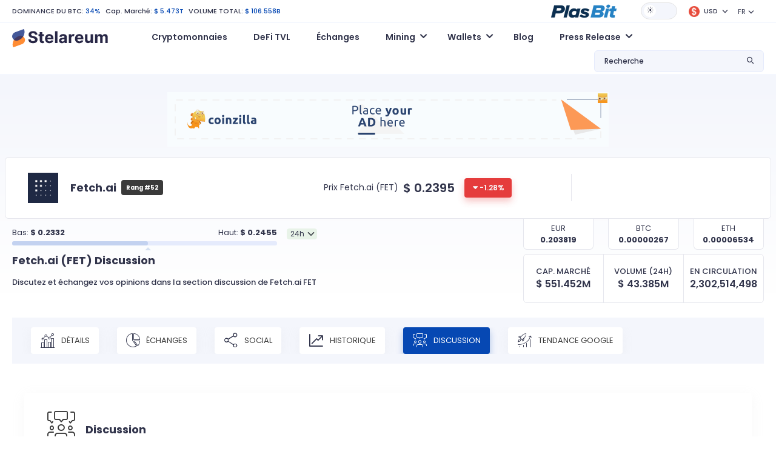

--- FILE ---
content_type: text/html; charset=UTF-8
request_url: https://www.stelareum.io/currency/fet/discussion.html
body_size: 8288
content:
<!DOCTYPE html><html lang="fr" data-theme="light"><head><meta name="coinzilla" content="dd47a066c96f7420a1d2c54b3f2ba5c0"/><meta charset="utf-8"><meta name="viewport" content="width=device-width,user-scalable=0,initial-scale=1.0,minimum-scale=1.0,maximum-scale=1.0"/><meta name="format-detection" content="telephone=no"><meta http-equiv="X-UA-Compatible" content="IE=edge">
<script src="https://cdnjs.cloudflare.com/ajax/libs/jquery/3.2.1/jquery.min.js"></script><link rel="stylesheet" type="text/css" href="https://cdnjs.cloudflare.com/ajax/libs/toastr.js/latest/css/toastr.min.css">
<script type="text/javascript" src="https://cdnjs.cloudflare.com/ajax/libs/toastr.js/latest/js/toastr.min.js"></script><link href="/src/fonts-v1/stelareum-font-icon.woff" crossorigin="anonymous" rel=preload as="font"><link href="/assets/google/fonts/poppins-v15-latin-regular.woff2" crossorigin="anonymous" rel=preload as="font"><link href="/assets/google/fonts/poppins-v15-latin-500.woff2" crossorigin="anonymous" rel=preload as="font"><link href="/assets/google/fonts/poppins-v15-latin-600.woff2" crossorigin="anonymous" rel=preload as="font"><link href="/assets/google/fonts/poppins-v15-latin-700.woff2" crossorigin="anonymous" rel=preload as="font"><link href="&#x2F;favicon.ico" rel="icon" type="image&#x2F;x-icon"><link href="&#x2F;assets&#x2F;release-983&#x2F;css&#x2F;7c691e3c518a83b10e898a80025a6cad-bootstrap.min.css" media="screen" rel="stylesheet" type="text&#x2F;css"><link href="&#x2F;assets&#x2F;release-983&#x2F;css&#x2F;45424953ad4cb087715b5a3574ce0cde-main.css" media="screen" rel="stylesheet" type="text&#x2F;css"><link href="&#x2F;assets&#x2F;release-983&#x2F;css&#x2F;020983bc0c6df876c8da5c9a7d041cf6-font.css" media="screen" rel="stylesheet" type="text&#x2F;css"><link href="&#x2F;assets&#x2F;release-983&#x2F;css&#x2F;85768fd81eb80d3a79c54be701d422b5-stelareum-font-icon.css" media="screen" rel="stylesheet" type="text&#x2F;css"><link href="&#x2F;assets&#x2F;release-983&#x2F;css&#x2F;a7357a1abc69b9a449f1399f8ca346de-main.css" media="screen" rel="stylesheet" type="text&#x2F;css"><link rel="apple-touch-icon" sizes="180x180" href="/apple-touch-icon.png"><link rel="icon" type="image/png" sizes="192x192" href="/android-chrome-192x192.png"><link rel="icon" type="image/png" sizes="32x32" href="/favicon-32x32.png"><link rel="icon" type="image/png" sizes="16x16" href="/favicon-16x16.png"><link rel="manifest" href="/site.webmanifest"><meta name="theme-color" content="#ffffff"><meta name="author" content="KoKsPfLaNzE"/><title>Fetch.ai (FET) $ 0.2395: Discussion >> Stelareum</title><meta name="description" content="Discutez et échangez vos opinions dans la section discussion de Fetch.ai FET"/><meta property="og:url" content="https://www.stelareum.io/currency/fet/discussion.html"/><meta property="og:locale" content="fr"/><meta property="og:type" content="website"/><meta property="og:site_name" content="Stelareum"/><meta property="og:title" content="Fetch.ai (FET) $ 0.2395: Discussion >> Stelareum"/><meta property="og:description" content="Discutez et échangez vos opinions dans la section discussion de Fetch.ai FET"/><meta property="og:image" content="https://www.stelareum.io/assets/internal/img/share/social_share.gif"/><meta property="og:image:secure_url" content="https://www.stelareum.io/assets/internal/img/share/social_share.gif"/><meta name="twitter:card" content="summary_large_image"/><meta name="twitter:site" content="@stelareum"/><meta name="twitter:creator" content="@stelareum"/><meta name="twitter:image" content="https://www.stelareum.io/assets/internal/img/share/social_share.gif"/><meta name="color-scheme" content="dark light"><meta name="google-site-verification" content="q9koIGW2YKelYpxe4sdR0S8bnaTX0-MDX4RBwDMgpUc"/><meta name="keywords" content="" data-rh="true"/><link rel="alternate" hreflang="en" href="https://www.stelareum.io/en/currency/fet/discussion.html"/><link rel="alternate" hreflang="de" href="https://www.stelareum.io/de/currency/fet/discussion.html"/><link rel="alternate" hreflang="fr" href="https://www.stelareum.io/currency/fet/discussion.html"/><link rel="alternate" hreflang="it" href="https://www.stelareum.io/it/currency/fet/discussion.html"/><link rel="alternate" hreflang="th" href="https://www.stelareum.io/th/currency/fet/discussion.html"/><link rel="alternate" hreflang="x-default" href="https://www.stelareum.io/currency/fet/discussion.html"/><link rel="canonical" href="https://www.stelareum.io/currency/fet/discussion.html" data-rh="true">
<style>
@media (max-width: 767px) {
#bloglist_container {
width: 350px;
grid-template-columns: repeat(1,minmax(0,1fr));
}.blog_item_card {
width: auto;
}
}@media (min-width: 768px) {
#bloglist_container {
width: 700px;
grid-template-columns: repeat(2,minmax(0,1fr));
}
}@media (min-width: 1000px) {
#bloglist_container {
width: 1100px;
grid-template-columns: repeat(3,minmax(0,1fr));
}.plasbit-banner {
max-width: 850px;
}
}@media (min-width: 1401px) {
#bloglist_container {
width: auto;
grid-template-columns: repeat(4,minmax(0,1fr));
}
}* {
font-family: "Poppins", sans-serif !important;
}.title {
font-size: 11px !important;
line-height: 0 !important;
font-weight: 500 !important;
margin-bottom: 0 !important;
}h1, h2 {
font-weight: 700 !important;
}[data-theme="dark"] h1, h2, h3, h4, h5, h6 {
color: var(--font-color-1) !important;
}[data-theme="dark"] #main {
background: transparent linear-gradient(180deg,var(--bg-color) 0%,var(--bg-color) 100%) !important;
}[data-theme="dark"] body {
color: var(--font-color-1) !important;
background-color: var(--bg-color) !important;
}[data-theme="dark"] .navbar {
background-color: var(--bg-color) !important;
}[data-theme="dark"] .title {
color: var(--font-color-1) !important;
}@media (min-width: 1376px) {
.container {
max-width:1402px !important;
}
}@media (max-width: 1375px) {
.container {
padding-left:20px !important;
padding-right: 20px !important;
max-width: 100% !important
}
}@media (max-width: 768px) {
.currency-info img, .media-image-link img, .title img {
height: auto !important;
}
}.blog-builder-container {
display: none;
}.blog-form-button {
padding: 4px 15px;
}.blog-form-group {
display: flex;
align-items: center;
}.blog-form-group label {
white-space: nowrap;
margin-right: 15px;
}.blog-form-input {
padding: 4px 11px;
width: 100%;
border: 1px solid #d9d9d9;
background: transparent;
color: rgba(0,0,0,.85);
}[data-theme="dark"] .blog-form-input {
color: #d9d9d9;
background: var(--bg-color-3);
border: 1px solid var(--border-color);
}#container {
display: flex;
justify-content: center;
}
.ck-editor__editable[role="textbox"] {
/* editing area */
min-height: 200px;
}
.ck-content .image {
/* block images */
max-width: 80%;
margin: 20px auto;
}
.ck-editor {
width: 97%;
margin: 30px 0;
}.cke_reset {
width: 100% !important;
}.calc_preview .card {
flex-direction: row !important;
}.btn {
border: none !important;
min-width: auto !important;
text-transform: none !important;
position: relative !important;
font-size: .75rem !important;
font-weight: 500 !important;
}.btn-lg {
padding: 0.5rem 1rem !important;
font-size: 1.25rem;
border-radius: 0.3rem;
}
.signup-btn {
padding: 4px 14px !important;
}
.btn-orange, .btn-orange:focus, .btn-orange:not(:disabled):not(.disabled):active, .btn-orange:not(:disabled):not(.disabled).active:focus, .btn-orange:not(:disabled):not(.disabled):active:focus, .show>.btn-orange.dropdown-toggle:focus {
background-color: var(--orange-1) !important;
border-color: var(--orange-1) !important;
box-shadow: 0 6px 12px var(--orange-1-30) !important;
border-radius: 4px !important;
color: #fff !important;
}
.btn-primary, .btn-primary:focus, .btn-primary:not(:disabled):not(.disabled):active, .btn-primary:not(:disabled):not(.disabled).active:focus, .btn-primary:not(:disabled):not(.disabled):active:focus, .show>.btn-primary.dropdown-toggle:focus {
background-color: var(--primary-color) !important;
border-color: var(--primary-color) !important;
box-shadow: 0 6px 12px #0648b34d !important;
border-radius: 4px !important;
color: #fff !important;
}.btn:hover {
transform: none !important;
}
.main-menu .navbar {
position: relative !important;
}.blog_title_field {
text-overflow: ellipsis;
max-width: 300px;
overflow: hidden;
}.meta_desc_field {
text-overflow: ellipsis;
max-width: 400px;
overflow: hidden
}.keywords_field {
text-overflow: ellipsis;
max-width: 150px;
overflow: hidden;
}.blog_route_field {
text-overflow: ellipsis;
max-width: 200px;
overflow: hidden;
}#bloglist_container {
display: grid;
grid-gap: 30px 20px;
}#blogcontent_container {
margin-bottom: 100px;
}.blog_item_card {
padding: 20px 20px;
background: #282A30;
border-radius: 15px;
text-decoration: none;
box-sizing: border-box;
margin: 0px;
display: block;
position: relative;
height: 100%;
width: 330px;
}.blog_item_content {
box-sizing: border-box;
margin: 0px;
display: flex;
height: 100%;
flex-direction: column;
-webkit-box-align: start;
align-items: start;
}[data-theme="light"] .blog_item_card {
background: white;
box-shadow: rgba(0, 0, 0, 0.15) 0px 5px 15px 0px;
}.blog_item_image {
box-sizing: border-box;
margin: 0px 0px 24px;
background-position: center center;
background-repeat: no-repeat;
background-size: cover;
background-color: rgb(211, 211, 211);
border-radius: 16px;
display: block;
max-width: 100%;
position: relative;
width: 100%;
content: " ";
}.blog_item_type {
box-sizing: border-box;
margin: 0px 0px 24px;
flex: 1 1 0%;
}.blog_item_title {
line-height: 1.5;
padding-bottom: 4px;
}.blog_item_article {
margin: 0px 0px 8px;
font-size: 16px;
line-height: 34px;
line-height: 28px;
color: rgb(34, 37, 49);
}.blog_item_content {
line-height: 1.5;
margin: 0px;
color: #58667e;
font-size: 14px;
}.blog_item_author {
box-sizing: border-box;
margin: 0px;
padding-bottom: 8px;
display: flex;
}.blog_item_author_p {
line-height: 1.5;
margin: 0px;
color: #58667e;
font-size: 12px;
}.blog_item_date {
box-sizing: border-box;
margin: 0px;
padding-bottom: 24px;
display: flex;
}.blog_item_date_span {
line-height: 1.5;
margin: 0px;
color: #58667e;
font-size: 12px;
}.blog_item_dot {
box-sizing: border-box;
margin: 0px 8px;
color: rgb(166, 176, 195);
}.blog_item_minute_read {
line-height: 1.5;
margin: 0px;
color: #58667e;
font-size: 12px;
}.blog_image_panel {
width: 100%;
height: 200px;
background-size: cover !important;
background-repeat: no-repeat !important;
background-position: center !important;
border-radius: 10px !important;
}#blog_image {
width: 100%;
height: 400px;
background-repeat: no-repeat !important;
background-position: center !important;
background-size: contain !important;
}#blog_title {
margin: 30px auto;
max-width: 1000px;
font-size: 45px;
text-align: center;
}.bloglist_panel {
display: flex;
justify-content: center;
}.blog_content_panel {
padding: 40px 50px 10px 50px;
margin: 0 auto;
margin-bottom: 30px;
box-shadow: rgba(149, 157, 165, 0.2) 0px 8px 24px;
}.blog-notification {
display: flex;
justify-content: center;
}#blog-notify-text {
font-size: 12px;
position: absolute;
top: 15px;
padding: 5px 10px;
border-radius: 5px;
background: #FFFFFF;
box-shadow: rgba(149, 157, 165, 0.2) 0px 8px 24px;
}#toast-container {
top: 10px !important;
}.toast-success {
background: #48A860 !important;background-position: 15px center !important;
background-repeat: no-repeat !important;
}.toast-error {
background: #BD362F !important;background-position: 15px center !important;
background-repeat: no-repeat !important;
}.blog-invalid-feedback {
color: #ff4d4f;
display: none;
padding-top: 2px;
}.blog-content-valid {
background-color: #f6ffed;
border: 1px solid #b7eb8f;
padding: 8px 15px;
word-wrap: break-word;
border-radius: 2px;
font-size: 12px;
color: rgba(0,0,0,.85);
}.blog-content-invalid {
background-color: #fff2f0;
border: 1px solid #ffccc7;
padding: 8px 15px;
word-wrap: break-word;
border-radius: 2px;
font-size: 12px;
color: rgba(0,0,0,.85);
}textarea.cke_source {
color: black;
}#blogcontent_container iframe {
margin: auto;
}@media (max-width: 768px) {
#blog_title {
font-size: 25px;
}#blog_image {
height: 40vw;
max-height: 400px;
}.blog_content_panel {
padding: 40px 25px 10px 25px;
}#blogcontent_container table:nth-child(odd) td {
max-width: calc(100vw - 90px);
overflow-x: scroll;
}
}</style></head><body><header class="d-flex flex-column"><div class="container order-2 order-xl-1"><div class="row"><div class="col-12"><div class="top-header d-flex flex-wrap align-items-center justify-content-between"><div class="top-left my-3 my-lg-0 w-100 w-lg-auto text-center text-lg-start"><ul class="list-inline list-unstyled mb-0"><li class="list-inline-item">
<a href="/currency/market-cap-history.html">DOMINANCE DU BTC:</a>
<span>34%</span></li><li class="list-inline-item">
Cap. March&eacute;:
<span>$ 5.473T</span></li><li class="list-inline-item d-none d-sm-inline-block">
VOLUME TOTAL:
<span>$ 106.558B</span></li></ul></div><div class="top-right w-100 w-lg-auto d-flex flex-wrap align-items-center justify-content-center mb-3 mb-lg-0"><div class="me-3">
<a href="https://plasbit.com/" target="_blank" rel="nofollow" role="button" aria-expanded="false">
<img id="top-icon-coin-game" src="/assets/internal/img/partner/plasbit_light.png" alt="Coin Game"/>
</a></div><div id="theme-switch" class="theme-switch-wrapper me-3">
<label class="theme-switch" for="checkbox">
<input type="checkbox" id="checkbox"/><div class="slider round"></div>
</label></div><div class="dropdown me-3 stelareum-dropdown top-cry-menu">
<a id="cryDropdown" href="#" class="dropdown-toggle" role="button" data-bs-toggle="dropdown" aria-expanded="false">
<span class="title">
<i class="me-1">
<img class="img-fluid" src="/assets/internal/img/global_currency/usd.png" height="18" width="18" alt="USD"/>
</i>
USD </span>
</a><div id="top-search-drop-wrap-cry" class="dropdown-menu dropdown-menu-right" aria-labelledby="cryDropdown"><div class="input-group"><div class="input-group-prepend">
<span class="input-group-text">
<i class="stelareum-font-icon-search"></i>
</span></div>
<input class="form-currency-search form-control ps-1" placeholder="Que cherchez-vous?"/><div class="input-group-append dropdown-close">
<span class="input-group-text">
<i class="stelareum-font-icon-close"></i>
</span></div></div><div>
<a class="dropdown-item currency-exchange" data-code="EUR" href="#">
<span class="title">
<i class="me-2">
<img loading="lazy" src="/assets/internal/img/global_currency/eur.png" height="18" width="18" alt="	&euro;"/>
</i>Euro                    	&euro; </span>
</a>
<a class="dropdown-item currency-exchange" data-code="BTC" href="#">
<span class="title">
<i class="me-2">
<img loading="lazy" src="/assets/internal/img/global_currency/btc.png" height="18" width="18" alt="BTC"/>
</i>Bitcoin                    BTC </span>
</a>
<a class="dropdown-item currency-exchange" data-code="ETH" href="#">
<span class="title">
<i class="me-2">
<img loading="lazy" src="/assets/internal/img/global_currency/eth.png" height="18" width="18" alt="ETH"/>
</i>Ethereum                    ETH </span>
</a>
<a class="dropdown-item currency-exchange" data-code="CAD" href="#">
<span class="title">
<i class="me-2">
<img loading="lazy" src="/assets/internal/img/global_currency/cad.png" height="18" width="18" alt="$"/>
</i>CAD                    $ </span>
</a>
<a class="dropdown-item currency-exchange" data-code="JPY" href="#">
<span class="title">
<i class="me-2">
<img loading="lazy" src="/assets/internal/img/global_currency/jpy.png" height="18" width="18" alt="&yen;"/>
</i>JPY                    &yen; </span>
</a>
<a class="dropdown-item currency-exchange" data-code="GBP" href="#">
<span class="title">
<i class="me-2">
<img loading="lazy" src="/assets/internal/img/global_currency/gbp.png" height="18" width="18" alt="&pound;"/>
</i>GBP                    &pound; </span>
</a>
<a class="dropdown-item currency-exchange" data-code="RUB" href="#">
<span class="title">
<i class="me-2">
<img loading="lazy" src="/assets/internal/img/global_currency/rub.png" height="18" width="18" alt="&#8381;"/>
</i>RUB                    &#8381; </span>
</a>
<a class="dropdown-item currency-exchange" data-code="USDC" href="#">
<span class="title">
<i class="me-2">
<img loading="lazy" src="/assets/internal/img/global_currency/usdc.png" height="18" width="18" alt="USDC"/>
</i>USD Coin                    USDC </span>
</a>
<a class="dropdown-item currency-exchange" data-code="THB" href="#">
<span class="title">
<i class="me-2">
<img loading="lazy" src="/assets/internal/img/global_currency/thb.png" height="18" width="18" alt="&#3647;"/>
</i>THB                    &#3647; </span>
</a>
<a class="dropdown-item currency-exchange" data-code="TRY" href="#">
<span class="title">
<i class="me-2">
<img loading="lazy" src="/assets/internal/img/global_currency/try.png" height="18" width="18" alt="&#8378;"/>
</i>TRY                    &#8378; </span>
</a>
<a class="dropdown-item currency-exchange" data-code="BRL" href="#">
<span class="title">
<i class="me-2">
<img loading="lazy" src="/assets/internal/img/global_currency/brl.png" height="18" width="18" alt="&#82;&#36;"/>
</i>BRL                    &#82;&#36; </span>
</a>
<a class="dropdown-item currency-exchange" data-code="CHF" href="#">
<span class="title">
<i class="me-2">
<img loading="lazy" src="/assets/internal/img/global_currency/chf.png" height="18" width="18" alt="CHF"/>
</i>CHF                    CHF </span>
</a>
<a class="dropdown-item currency-exchange" data-code="CNY" href="#">
<span class="title">
<i class="me-2">
<img loading="lazy" src="/assets/internal/img/global_currency/cny.png" height="18" width="18" alt="&#20803;"/>
</i>CNY                    &#20803; </span>
</a>
<a class="dropdown-item currency-exchange" data-code="IDR" href="#">
<span class="title">
<i class="me-2">
<img loading="lazy" src="/assets/internal/img/global_currency/idr.png" height="18" width="18" alt="&#82;&#112;"/>
</i>IDR                    &#82;&#112; </span>
</a>
<a class="dropdown-item currency-exchange" data-code="INR" href="#">
<span class="title">
<i class="me-2">
<img loading="lazy" src="/assets/internal/img/global_currency/inr.png" height="18" width="18" alt="&#8377;"/>
</i>INR                    &#8377; </span>
</a>
<a class="dropdown-item currency-exchange" data-code="KRW" href="#">
<span class="title">
<i class="me-2">
<img loading="lazy" src="/assets/internal/img/global_currency/krw.png" height="18" width="18" alt="&#8361;"/>
</i>KRW                    &#8361; </span>
</a>
<a class="dropdown-item currency-exchange" data-code="LKR" href="#">
<span class="title">
<i class="me-2">
<img loading="lazy" src="/assets/internal/img/global_currency/lkr.png" height="18" width="18" alt="&#8360;"/>
</i>LKR                    &#8360; </span>
</a>
<a class="dropdown-item currency-exchange" data-code="NGN" href="#">
<span class="title">
<i class="me-2">
<img loading="lazy" src="/assets/internal/img/global_currency/ngn.png" height="18" width="18" alt="&#8358;"/>
</i>NGN                    &#8358; </span>
</a>
<a class="dropdown-item currency-exchange" data-code="NZD" href="#">
<span class="title">
<i class="me-2">
<img loading="lazy" src="/assets/internal/img/global_currency/nzd.png" height="18" width="18" alt="&#36;"/>
</i>NZD                    &#36; </span>
</a>
<a class="dropdown-item currency-exchange" data-code="SGD" href="#">
<span class="title">
<i class="me-2">
<img loading="lazy" src="/assets/internal/img/global_currency/sgd.png" height="18" width="18" alt="&#36;"/>
</i>SGD                    &#36; </span>
</a>
<a class="dropdown-item currency-exchange" data-code="AUD" href="#">
<span class="title">
<i class="me-2">
<img loading="lazy" src="/assets/internal/img/global_currency/aud.png" height="18" width="18" alt="$"/>
</i>AUD                    $ </span>
</a></div></div></div><div class="dropdown me-3">
<a id="langDropdown" class="dropdown-toggle" role="button" data-bs-toggle="dropdown" aria-haspopup="true" aria-expanded="false">FR</a><div id="languageSwitch" class="dropdown-menu dropdown-menu-right" aria-labelledby="langDropdown">
<a class="dropdown-item" data-local="en" data-request="/en/currency/fet/discussion.html" href="#">English</a>
<a class="dropdown-item" data-local="de" data-request="/de/currency/fet/discussion.html" href="#">Deutsch</a>
<a class="dropdown-item" data-local="it" data-request="/it/currency/fet/discussion.html" href="#">Italiano</a>
<a class="dropdown-item" data-local="th" data-request="/th/currency/fet/discussion.html" href="#">ไทย</a></div></div></div></div></div></div></div><div class="main-menu d-flex align-items-center order-1 order-lg-2" id="main-menu"><div class="container"><div class="row"><div class="col-12"><nav class="navbar navbar-expand-lg navbar-light flex-wrap p-0">
<a class="navbar-brand" href="/">
<img id="logo" src="/src/img/logo.svg" alt="Stelareum"/>
</a>
<button class="navbar-toggler order-3 order-lg-2 collapsed" type="button" data-bs-toggle="collapse" data-bs-target="#navbarSupportedContent" aria-controls="navbarSupportedContent" aria-expanded="false" aria-label="Toggle navigation">
<span class="navbar-toggler-icon"></span>
</button><div class="collapse navbar-collapse ms-0 ms-lg-5 order-3" id="navbarSupportedContent"><ul class="navbar-nav me-auto"><li class="nav-item">
<a href="/"
class="nav-link"
>
Cryptomonnaies </a></li><li class="nav-item">
<a href="/defi-tvl.html"
class="nav-link"
>
DeFi TVL </a></li><li class="nav-item">
<a href="/exchange.html"
class="nav-link"
>
Échanges </a></li><li class="nav-item dropdown">
<a href="#"
class="nav-link dropdown-toggle"
id="navbarDropdown1"
role="button"
data-bs-toggle="dropdown"
aria-expanded="false"
>
Mining </a><ul class="dropdown-menu" aria-labelledby="navbarDropdown1">
<a href="/mining/gpu.html"
class="dropdown-item "
>
Calculateur GPU Hash </a>
<a href="/mining/profit.html"
class="dropdown-item "
>
Rentabilité Mining </a>
<a href="/mining/pool.html"
class="dropdown-item "
>
Mining Pools </a></ul></li><li class="nav-item dropdown">
<a href="#"
class="nav-link dropdown-toggle"
id="navbarDropdown2"
role="button"
data-bs-toggle="dropdown"
aria-expanded="false"
>
Wallets </a><ul class="dropdown-menu" aria-labelledby="navbarDropdown2">
<a href="/wallet.html"
class="dropdown-item "
>
Wallets </a>
<a href="/wallet/hardware.html"
class="dropdown-item "
>
Hardware Wallets </a></ul></li><li class="nav-item">
<a href="/wallet/blog.html"
class="nav-link"
>
Blog </a></li><li class="nav-item dropdown">
<a href="#"
class="nav-link dropdown-toggle"
id="navbarDropdown3"
role="button"
data-bs-toggle="dropdown"
aria-expanded="false"
>
Press Release </a><ul class="dropdown-menu" aria-labelledby="navbarDropdown3">
<a href="/press-release/media-kit.html"
class="dropdown-item "
>
Media Kit </a>
<a href="/press-release/submit.html"
class="dropdown-item "
>
Submit Press Release </a></ul></li><li class="nav-item mb-2 d-sm-none">
<a href="/auth/login.html" class="btn btn-secondary btn-block">Connexion</a></li><li class="nav-item d-sm-none">
<a href="/auth/register.html" class="btn btn-primary signup-btn btn-block">Inscription</a></li></ul></div><div class="my-2 my-lg-0 top-search ms-auto order-2 order-lg-3"><div class="dropdown stelareum-dropdown">
<a class="nav-link dropdown-toggle" href="#" id="searchDropdown" role="button" data-bs-toggle="dropdown" aria-haspopup="true" aria-expanded="false">
<span class="search-text d-none d-xl-block">Recherche</span>
<i class="stelareum-font-icon-search"></i>
</a><div class="dropdown-menu dropdown-menu-right px-2 py-3 top-search-drop-wrap" id="top-search-drop-wrap" aria-labelledby="searchDropdown"><div class="input-group"><div class="input-group-prepend">
<span class="input-group-text">
<i class="stelareum-font-icon-search"></i>
</span></div>
<input class="form-control form-search" placeholder="Que cherchez-vous?"/><div class="input-group-append dropdown-close">
<span class="input-group-text">
<i class="stelareum-font-icon-close"></i>
</span></div></div><div id="search-crypto" class="search-result-group d-none"><h6 class="top-search-title pb-2 f-s-12 f-w-500 mt-2">Cryptomonnaies</h6><div class="search-result"></div>
<span class="span-link dropdown-item text-primary search-all-result" data-type="currency">Voir tous les résultats (<span class="result-number"></span>)</span></div><div id="search-exchange" class="search-result-group d-none"><h6 class="top-search-title pb-2 f-s-12 f-w-500 mt-2">&Eacute;changes</h6><div class="search-result"></div>
<span class="span-link dropdown-item text-primary search-all-result" data-type="exchange">Voir tous les résultats (<span class="result-number"></span>)</span></div><div id="search-defi-tvl" class="search-result-group d-none"><h6 class="top-search-title pb-2 f-s-12 f-w-500 mt-2">Protocoles DeFi</h6><div class="search-result"></div>
<span class="span-link dropdown-item text-primary search-all-result" data-type="exchange">Voir tous les résultats (<span class="result-number"></span>)</span></div></div></div></div></nav></div></div></div></div></header><div id="main" class="main gradiant-bg"><div class="d-flex justify-content-center pt-2 pb-2"><div style="margin-top: 20px;"><div class="coinzilla" data-zone="C-333642444b59c3b7606"></div></div></div><div id="currency_FET" class="currency-info-main"><div class="currency-info d-flex rounded-0 fixed-currency-info">
<span>
<img src="/assets/internal/img/coins/fet.png" height="24" width="24" alt="Fetch.ai FET"/>
<b>Fetch.ai</b>
</span>
<span>
<span class="mr-2 d-none d-sm-inline-flex">Prix:</span>
<span class="price price-val mr-3">
$ <span class="exchange_rate" data-rate="0.2395">0.2395</span>
</span>
<span class="d-inline-flex align-items-center">
<span class="percent_history diff red flex-shrink-0">-1.28%</span>
</span>
</span></div><div class="main pt-1"><div class="container"><div class="row currency-info align-items-center"><div class="col-lg-9 pe-lg-5 pipe-after"><div class="row align-items-center"><div class="col-sm-7 col-xl-6"><div class="d-flex align-items-center"><div class="icon flex-shrink-0">
<img src="/assets/internal/img/coins/fet.png" width="50" height="50" alt="Fetch.ai FET" class="img-fluid"/></div><div class="d-flex justify-content-center align-items-center"><div><h2 class="m-0 mr-2">Fetch.ai</h2></div>
<span class="badge badge-secondary p-2 font-weight-normal">Rang #52</span></div><div class="actions"></div></div></div><div class="col-sm-5 col-xl-6 text-center text-sm-end my-3 my-sm-0 d-flex align-items-center justify-content-center"><div class="f-s-14 mr-2">Prix Fetch.ai (FET)</div><div class="price d-inline-flex align-items-center">
<span class="price-val mr-3">
$ <span class="exchange_rate" data-rate="0.2395">0.2395</span>
</span>
<span class="percent_history diff red">-1.28%</span></div></div></div></div></div><div class="row"><div class="col-md-6 col-xl-5 order-2 order-md-1 progress-container"><div class="d-flex align-items-center"><div class="top-chart1 w-100 mr-3"><div class="d-flex align-items-center justify-content-between"><div>Bas:
<strong>
$ <span id="price-rate-low">0.2332</span>  </strong></div><div>Haut:
<strong>
$ <span id="price-rate-high">0.2455</span>  </strong></div></div><div class="progress"><div class="progress-bar" id="price-rate-graph" role="progressbar" style="width: 51.219512195122%" aria-valuemin="0.2332" aria-valuenow="0.2395" aria-valuemax="0.2455"></div></div></div><div class="form-group mt-3">
<select id="price-rate-select" data-currency="FET" class="form-control form-select"><option value="24h">24h</option><option value="1w">1w</option><option value="1m">1m</option><option value="3m">3m</option><option value="6m">6m</option><option value="1y">1y</option>
</select></div></div></div><script type="application/javascript">
let priceRate = {"24h":{"low":0.2332,"high":0.2455},"1w":{"low":0.215,"high":0.2858},"1m":{"low":0.192,"high":0.3149},"3m":{"low":0.1929,"high":3.4805913138},"6m":{"low":0.1929,"high":3.4805913138},"1y":{"low":0.113,"high":1.272}};
</script><div class="col-md-6 col-xl-4 order-1 order-md-2 offset-xl-3"><div class="row text-center"><div class="col-4"><div class="currency-conversion-opt"><div>EUR</div>
<strong id="currencyConvertEUR">0.203819</strong></div></div><div class="col-4"><div class="currency-conversion-opt"><div>BTC</div>
<strong id="currencyConvertBTC">0.00000267</strong></div></div><div class="col-4"><div class="currency-conversion-opt"><div>ETH</div>
<strong id="currencyConvertETH">0.00006534</strong></div></div></div></div></div></div></div></div><div class="container stablecoins"><div class="row" id="title-group"><div class="col-lg-8" id="title_panel"><h1 class="mb-3 text-center text-lg-start">Fetch.ai (FET) <span class="d-none d-sm-inline">Discussion</span></h1><p class="f-w-500 text-center text-lg-start">Discutez et échangez vos opinions dans la section discussion de Fetch.ai FET</p></div><div class="col-lg-4" id="title-calculation"><div class="market-cap-vs-volume-vs-number"><div>
<small>Cap. March&eacute;</small><div>
$ <span class="supply" data-supply="2302514498.0325">
551.452M
</span></div></div><div>
<small>Volume (24H)</small><div>
$ <span class="volume" data-volume="181149647.2686">43.385M</span></div></div><div>
<small>En circulation</small><div>2,302,514,498</div></div></div></div></div><div class="py-4"><div class="currency-map-slider menu-slider-wrap nav nav-pills cust-tab-3 p-1 p-md-3 mt-4 mt-lg-0 mb-3 mb-lg-4" role="tablist"><div class="menu-slider pb-0"><div class="w-auto"><li class="nav-item" role="presentation">
<a class="nav-link " href="/currency/fet.html"><i class="stelareum-font-icon-chart-details"></i> Détails</a></li></div><div class="w-auto"><li class="nav-item" role="presentation">
<a class="nav-link " href="/currency/fet/exchange.html"><i class="stelareum-font-icon-piechart"></i> &Eacute;changes</a></li></div><div class="w-auto"><li class="nav-item" role="presentation">
<a class="nav-link " href="/currency/fet/social.html"><i class="stelareum-font-icon-share"></i> Social</a></li></div><div class="w-auto"><li class="nav-item" role="presentation">
<a class="nav-link " href="/currency/fet/history.html"><i class="stelareum-font-icon-linechart"></i> Historique</a></li></div><div class="w-auto"><li class="nav-item" role="presentation">
<a class="nav-link active" href="/currency/fet/discussion.html"><i class="stelareum-font-icon-disscussion"></i> Discussion</a></li></div><div class="w-auto"><li class="nav-item" role="presentation">
<a class="nav-link " href="/currency/fet/trend.html"><i class="stelareum-font-icon-google-trend"></i> Tendance Google</a></li></div></div>
<a href="javascript:void(0)" class="menu-slider-nav menu-slider-next d-none">
<i class="stelareum-font-icon-angle-right "></i>
</a>
<a href="javascript:void(0)"   class="menu-slider-nav menu-slider-prev d-none">
<i class="stelareum-font-icon-angle-left"></i>
</a></div></div><section class="discussion"><div class="container"><div class="discussion-container"><div class="discussion-head row align-items-center"><div class="col-md-4 col-lg-6"><div class="d-flex align-items-center"><div>
<i class="stelareum-font-icon-disscussion mr-3 head-icon"></i></div><h2>Discussion</h2></div></div></div><div class="discussion-body"></div><div class="mt-3"><div class="alert alert-warning" role="alert">
Merci de vous connectez pour participer &agrave; la discussion!</div></div></div></div></section></div><footer><nav class="footer-menu text-center"><ul class="list-inline px-lg-3 mx-3"><li class="list-inline-item">
<a class=""
href="/"
>
Cryptomonnaies </a></li><li class="list-inline-item">
<a class=""
href="/defi-tvl.html"
>
DeFi TVL </a></li><li class="list-inline-item">
<a class=""
href="/exchange.html"
>
Échanges </a></li><li class="list-inline-item">
<a class=""
href="/mining/gpu.html"
>
Mining </a></li><li class="list-inline-item">
<a class=""
href="/wallet.html"
>
Wallets </a></li><li class="list-inline-item">
<a class=""
href="/wallet/blog.html"
>
Blog </a></li><li class="list-inline-item">
<a class=""
href="/press-release/submit.html"
>
Press Release </a></li><li class="list-inline-item">
<a class=""
href="/site/contact.html"
>
Contact </a></li></ul></nav><div class="container"><div class="row mt-3 mb-5"><div class="col-lg-6 text-center text-lg-start"><div class="footer-logo"><p class="text-white f-w-500 f-s-14">Commencer le trading de crypto!</p><ul class="list-inline mt-4"><li class="list-inline-item">
<a href="https://plasbit.com" target="_blank">
<img loading="lazy" class="img-fluid" src="/assets/internal/img/partner/plasbit.png" height="30" width="30" alt="PLASBIT"> PLASBIT
</a></li></ul></div></div><div class="col-lg-6 text-center text-lg-end"><div><ul class="list-inline social-link"><li class="list-inline-item">
<a href="https://twitter.com/stelareum" rel="noreferrer" title="Twitter" target="_blank" class="social-twitter">
<i class="stelareum-font-icon-twitter"></i>
</a></li><li class="list-inline-item">
<a href="https://www.youtube.com/channel/UC2frGn1JTY-n2ZhNkzZjD4A" rel="noreferrer" title="Youtube" target="_blank" class="social-youtube">
<i class="stelareum-font-icon-youtube"></i>
</a></li><li class="list-inline-item">
<a href="https://t.me/stelareum_pr" rel="noreferrer" title="Telegram" target="_blank" class="social-telegram">
<i class="stelareum-font-icon-telegram"></i>
</a></li></ul></div></div></div></div><div class="footer-copy py-3 text-center py-4">
Copyright &copy; <a href="/">Stelareum</a> 2026 / <a href="/site/privacy.html">Conditions G&eacute;n&eacute;rales d'utilisation</a></div></footer></div><script type="application/javascript">
let currencyUrl = '/currency/XXX.html';
let exchangeUrl = '/exchange/XXX.html';
let defiProtocolUrl = '/defi-tvl/protocol/XXX.html';
let searchDataUrl = '/core/search-values.html';
let baseUrl = "";
</script><script  src="&#x2F;assets&#x2F;release-983&#x2F;js&#x2F;153d1a86a3969f9b068a38d45749bf53-bootstrap.bundle.min.js"></script>
<script  src="&#x2F;assets&#x2F;release-983&#x2F;js&#x2F;d3484837a4c34531f13606b0bfbc0220-function.js"></script>
<script  src="&#x2F;assets&#x2F;release-983&#x2F;js&#x2F;19cc3beeb3d99dcbd626ea464e9e41d0-main.js"></script>
<script  async="async" src="https&#x3A;&#x2F;&#x2F;coinzillatag.com&#x2F;lib&#x2F;display.js"></script>
<script  async="async" src="https&#x3A;&#x2F;&#x2F;coinzillatag.com&#x2F;lib&#x2F;header.js"></script><script type="application/javascript">
var exchangeRate = {"USD":1,"EUR":0.8510203734277398,"BTC":1.1148385117396397e-5,"ETH":0.0002728326853557056,"CAD":1.3794,"JPY":158.596,"GBP":0.7412,"RUB":75.735,"USDC":0.9991008092716556,"THB":31.258,"TRY":43.3089,"BRL":5.2844,"CHF":0.7902,"CNY":6.9628,"IDR":16897,"INR":91.497,"KRW":1467.68,"LKR":309.61,"NGN":1418.76,"NZD":1.6922,"SGD":1.28,"AUD":1.4618};
var currentCurrency = 'USD';
</script><script type="application/javascript">
if (typeof WebSocket !== 'undefined') {
function websocket() {
let ws = new WebSocket('wss://stream.stelareum.io');
ws.onopen = function () {
// sending a send event to websocket server
ws.send('connected')
};
ws.onmessage = function (data) {
recive = JSON.parse(data.data);
//console.log(recive);
if (recive.method === 'update') {
recive.data.forEach(function(currencyDetail) {
overviewCurrency(currencyDetail);
});
}
};
ws.onclose = function(e) {
console.log('Socket is closed. Reconnect will be attempted in 1 second.', e.reason);
setTimeout(function() {
websocket();
}, 1000);
};ws.onerror = function(err) {
console.error('Socket encountered error: ', err.message, 'Closing socket');
ws.close();
};
}
websocket();
}
</script>
<script type="application/javascript">
</script><script async src="https://www.googletagmanager.com/gtag/js?id=G-RCR2BQ8V3V"></script>
<script>
window.dataLayer = window.dataLayer || [];
function gtag(){dataLayer.push(arguments);}
gtag('js', new Date());gtag('config', 'G-RCR2BQ8V3V');
</script><script>
window.coinzilla_display = window.coinzilla_display || [];
var c_display_preferences = {};
c_display_preferences.zone = "333642444b59c3b7606";
c_display_preferences.width = "728";
c_display_preferences.height = "90";
coinzilla_display.push(c_display_preferences);
</script>
<script>
window.coinzilla_display = window.coinzilla_display || [];
var c_display_preferences = {};
c_display_preferences.zone = "990642444b59bc08811";
c_display_preferences.width = "300";
c_display_preferences.height = "250";
coinzilla_display.push(c_display_preferences);
</script></body></html>

--- FILE ---
content_type: text/html; charset=UTF-8
request_url: https://www.stelareum.io/core/search-values.html
body_size: 45763
content:
{"currency":[{"id":"ETH","slug":"ETH","value":"Ethereum (ETH)","ranking":1,"imgPath":"coins"},{"id":"BTC","slug":"BTC","value":"Bitcoin (BTC)","ranking":2,"imgPath":"coins"},{"id":"USDT","slug":"USDT","value":"Tether (USDT)","ranking":3,"imgPath":"coins"},{"id":"BNB","slug":"BNB","value":"Binance Coin (BNB)","ranking":4,"imgPath":"coins"},{"id":"USDC","slug":"USDC","value":"USD Coin (USDC)","ranking":5,"imgPath":"coins"},{"id":"SOL","slug":"SOL","value":"Solana (SOL)","ranking":6,"imgPath":"coins"},{"id":"TRX","slug":"TRX","value":"Tron (TRX)","ranking":7,"imgPath":"coins"},{"id":"ADA","slug":"ADA","value":"Cardano (ADA)","ranking":8,"imgPath":"coins"},{"id":"BCH","slug":"BCH","value":"Bitcoin Cash (BCH)","ranking":9,"imgPath":"coins"},{"id":"WBTC","slug":"WBTC","value":"Wrapped Bitcoin (WBTC)","ranking":10,"imgPath":"coins"},{"id":"XMR","slug":"XMR","value":"Monero (XMR)","ranking":11,"imgPath":"coins"},{"id":"LINK","slug":"LINK","value":"ChainLink (LINK)","ranking":12,"imgPath":"coins"},{"id":"LEO","slug":"LEO","value":"UNUS SED LEO (LEO)","ranking":13,"imgPath":"coins"},{"id":"ZEC","slug":"ZEC","value":"Zcash (ZEC)","ranking":14,"imgPath":"coins"},{"id":"XLM","slug":"XLM","value":"Stellar (XLM)","ranking":15,"imgPath":"coins"},{"id":"DAI","slug":"DAI","value":"Multi-collateral DAI (DAI)","ranking":16,"imgPath":"coins"},{"id":"AVAX","slug":"AVAX","value":"Avalanche (AVAX)","ranking":17,"imgPath":"coins"},{"id":"LTC","slug":"LTC","value":"Litecoin (LTC)","ranking":18,"imgPath":"coins"},{"id":"HBAR","slug":"HBAR","value":"Hedera Hashgraph (HBAR)","ranking":19,"imgPath":"coins"},{"id":"CRO","slug":"CRO","value":"Cronos (CRO)","ranking":20,"imgPath":"coins"},{"id":"DOT","slug":"DOT","value":"Polkadot (DOT)","ranking":21,"imgPath":"coins"},{"id":"BEAM","slug":"BEAM","value":"Beam (BEAM)","ranking":22,"imgPath":"coins"},{"id":"UNI","slug":"UNI","value":"Uniswap (UNI)","ranking":23,"imgPath":"coins"},{"id":"RNDR","slug":"RNDR","value":"Render (RNDR)","ranking":24,"imgPath":"coins"},{"id":"ROUTE","slug":"ROUTE","value":"Router Protocol (ROUTE)","ranking":25,"imgPath":"coins"},{"id":"AAVE","slug":"AAVE","value":"Aave (AAVE)","ranking":26,"imgPath":"coins"},{"id":"GALA","slug":"GALA","value":"Gala (GALA)","ranking":27,"imgPath":"coins"},{"id":"OKB","slug":"OKB","value":"OKB (OKB)","ranking":28,"imgPath":"coins"},{"id":"ICP","slug":"ICP","value":"Internet Computer (ICP)","ranking":29,"imgPath":"coins"},{"id":"PAXG","slug":"PAXG","value":"PAX Gold (PAXG)","ranking":30,"imgPath":"coins"},{"id":"NEAR","slug":"NEAR","value":"NEAR Protocol (NEAR)","ranking":31,"imgPath":"coins"},{"id":"ETC","slug":"ETC","value":"Ethereum Classic (ETC)","ranking":32,"imgPath":"coins"},{"id":"LDO","slug":"LDO","value":"Lido DAO Token (LDO)","ranking":33,"imgPath":"coins"},{"id":"HNT","slug":"HNT","value":"Helium (HNT)","ranking":34,"imgPath":"coins"},{"id":"DASH","slug":"DASH","value":"Dash (DASH)","ranking":35,"imgPath":"coins"},{"id":"KCS","slug":"KCS","value":"KuCoin Token (KCS)","ranking":36,"imgPath":"coins"},{"id":"ATOM","slug":"ATOM","value":"Cosmos (ATOM)","ranking":37,"imgPath":"coins"},{"id":"GT","slug":"GT","value":"Gatechain Token (GT)","ranking":38,"imgPath":"coins"},{"id":"ALGO","slug":"ALGO","value":"Algorand (ALGO)","ranking":39,"imgPath":"coins"},{"id":"PLC","slug":"PLC","value":"PLATINCOIN (PLC)","ranking":40,"imgPath":"coins"},{"id":"XAUt","slug":"XAUt","value":"Tether Gold (XAUt)","ranking":41,"imgPath":"coins"},{"id":"FIL","slug":"FIL","value":"Filecoin (FIL)","ranking":42,"imgPath":"coins"},{"id":"QNT","slug":"QNT","value":"Quant (QNT)","ranking":43,"imgPath":"coins"},{"id":"VET","slug":"VET","value":"VeChain (VET)","ranking":44,"imgPath":"coins"},{"id":"XEC","slug":"XEC","value":"eCash (XEC)","ranking":45,"imgPath":"coins"},{"id":"SSV","slug":"SSV","value":"SSV Network (SSV)","ranking":46,"imgPath":"coins"},{"id":"AVA","slug":"AVA","value":"Travala.com (AVA)","ranking":47,"imgPath":"coins"},{"id":"CAKE","slug":"CAKE","value":"PancakeSwap (CAKE)","ranking":48,"imgPath":"coins"},{"id":"XTZ","slug":"XTZ","value":"Tezos (XTZ)","ranking":49,"imgPath":"coins"},{"id":"NEXO","slug":"NEXO","value":"Nexo (NEXO)","ranking":50,"imgPath":"coins"},{"id":"NEW","slug":"NEW","value":"Newton (NEW)","ranking":51,"imgPath":"coins"},{"id":"FET","slug":"FET","value":"Fetch.ai (FET)","ranking":52,"imgPath":"coins"},{"id":"CRV","slug":"CRV","value":"Curve DAO Token (CRV)","ranking":53,"imgPath":"coins"},{"id":"CHZ","slug":"CHZ","value":"Chiliz (CHZ)","ranking":54,"imgPath":"coins"},{"id":"GLM","slug":"GLM","value":"Golem (GLM)","ranking":55,"imgPath":"coins"},{"id":"IMX","slug":"IMX","value":"Immutable X (IMX)","ranking":56,"imgPath":"coins"},{"id":"TUSD","slug":"TUSD","value":"TrueUSD (TUSD)","ranking":57,"imgPath":"coins"},{"id":"VRA","slug":"VRA","value":"Verasity (VRA)","ranking":58,"imgPath":"coins"},{"id":"INJ","slug":"INJ","value":"Injective Protocol (INJ)","ranking":59,"imgPath":"coins"},{"id":"AXS","slug":"AXS","value":"Axie Infinity (AXS)","ranking":60,"imgPath":"coins"},{"id":"SAND","slug":"SAND","value":"The Sandbox (SAND)","ranking":61,"imgPath":"coins"},{"id":"SUN","slug":"SUN","value":"SUN (SUN)","ranking":62,"imgPath":"coins"},{"id":"GRT","slug":"GRT","value":"The Graph (GRT)","ranking":63,"imgPath":"coins"},{"id":"TWT","slug":"TWT","value":"Trust Wallet Token (TWT)","ranking":64,"imgPath":"coins"},{"id":"IOTA","slug":"IOTA","value":"MIOTA (IOTA)","ranking":65,"imgPath":"coins"},{"id":"CFX","slug":"CFX","value":"Conflux Network (CFX)","ranking":66,"imgPath":"coins"},{"id":"JASMY","slug":"JASMY","value":"JasmyCoin (JASMY)","ranking":67,"imgPath":"coins"},{"id":"GNO","slug":"GNO","value":"Gnosis (GNO)","ranking":68,"imgPath":"coins"},{"id":"DCR","slug":"DCR","value":"Decred (DCR)","ranking":69,"imgPath":"coins"},{"id":"MANA","slug":"MANA","value":"Decentraland (MANA)","ranking":70,"imgPath":"coins"},{"id":"NFT","slug":"NFT","value":"APENFT (NFT)","ranking":71,"imgPath":"coins"},{"id":"SUSHI","slug":"SUSHI","value":"SushiSwap (SUSHI)","ranking":72,"imgPath":"coins"},{"id":"ENS","slug":"ENS","value":"Ethereum Name Service (ENS)","ranking":73,"imgPath":"coins"},{"id":"TEL","slug":"TEL","value":"Telcoin (TEL)","ranking":74,"imgPath":"coins"},{"id":"ONE","slug":"ONE","value":"Harmony (ONE)","ranking":75,"imgPath":"coins"},{"id":"THETA","slug":"THETA","value":"Theta Token (THETA)","ranking":76,"imgPath":"coins"},{"id":"BAT","slug":"BAT","value":"Basic Attention Token (BAT)","ranking":77,"imgPath":"coins"},{"id":"JST","slug":"JST","value":"JUST (JST)","ranking":78,"imgPath":"coins"},{"id":"RAY","slug":"RAY","value":"Raydium (RAY)","ranking":79,"imgPath":"coins"},{"id":"NEO","slug":"NEO","value":"NEO (NEO)","ranking":80,"imgPath":"coins"},{"id":"DEXE","slug":"DEXE","value":"DeXe (DEXE)","ranking":81,"imgPath":"coins"},{"id":"COMP","slug":"COMP","value":"Compound (COMP)","ranking":82,"imgPath":"coins"},{"id":"AR","slug":"AR","value":"Arweave (AR)","ranking":83,"imgPath":"coins"},{"id":"CTSI","slug":"CTSI","value":"Cartesi (CTSI)","ranking":84,"imgPath":"coins"},{"id":"ICE","slug":"ICE","value":"Popsicle Finance (ICE)","ranking":85,"imgPath":"coins"},{"id":"LQTY","slug":"LQTY","value":"Liquity (LQTY)","ranking":86,"imgPath":"coins"},{"id":"CVX","slug":"CVX","value":"Convex Finance (CVX)","ranking":87,"imgPath":"coins"},{"id":"CHEX","slug":"CHEX","value":"Chintai (CHEX)","ranking":88,"imgPath":"coins"},{"id":"1INCH","slug":"1INCH","value":"1inch (1INCH)","ranking":89,"imgPath":"coins"},{"id":"SFP","slug":"SFP","value":"SafePal (SFP)","ranking":90,"imgPath":"coins"},{"id":"PRO","slug":"PRO","value":"Propy (PRO)","ranking":91,"imgPath":"coins"},{"id":"ZEN","slug":"ZEN","value":"Horizen (ZEN)","ranking":92,"imgPath":"coins"},{"id":"MX","slug":"MX","value":"MX Token (MX)","ranking":93,"imgPath":"coins"},{"id":"POWR","slug":"POWR","value":"PowerLedger (POWR)","ranking":94,"imgPath":"coins"},{"id":"SNT","slug":"SNT","value":"Status (SNT)","ranking":95,"imgPath":"coins"},{"id":"EGLD","slug":"EGLD","value":"MultiversX (EGLD)","ranking":96,"imgPath":"coins"},{"id":"AMP","slug":"AMP","value":"Amp (AMP)","ranking":97,"imgPath":"coins"},{"id":"SYS","slug":"SYS","value":"Syscoin (SYS)","ranking":98,"imgPath":"coins"},{"id":"DAR","slug":"DAR","value":"Mines of Dalarnia (DAR)","ranking":99,"imgPath":"coins"},{"id":"FTT","slug":"FTT","value":"FTX Token (FTT)","ranking":100,"imgPath":"coins"},{"id":"XRP","slug":"XRP","value":"Ripple (XRP)","ranking":101,"imgPath":"coins"},{"id":"ORAI","slug":"ORAI","value":"Oraichain Token (ORAI)","ranking":102,"imgPath":"coins"},{"id":"SNX","slug":"SNX","value":"Synthetix (SNX)","ranking":103,"imgPath":"coins"},{"id":"SAN","slug":"SAN","value":"Santiment Network Token (SAN)","ranking":104,"imgPath":"coins"},{"id":"DYDX","slug":"DYDX","value":"dYdX (DYDX)","ranking":105,"imgPath":"coins"},{"id":"ROSE","slug":"ROSE","value":"Oasis Network (ROSE)","ranking":106,"imgPath":"coins"},{"id":"XEM","slug":"XEM","value":"NEM (XEM)","ranking":107,"imgPath":"coins"},{"id":"APE","slug":"APE","value":"ApeCoin (APE)","ranking":108,"imgPath":"coins"},{"id":"RSR","slug":"RSR","value":"Reserve Rights (RSR)","ranking":109,"imgPath":"coins"},{"id":"LPT","slug":"LPT","value":"Livepeer (LPT)","ranking":110,"imgPath":"coins"},{"id":"SCRT","slug":"SCRT","value":"Secret (SCRT)","ranking":111,"imgPath":"coins"},{"id":"EURS","slug":"EURS","value":"STASIS EURS (EURS)","ranking":112,"imgPath":"coins"},{"id":"STPT","slug":"STPT","value":"Standard Tokenization Protocol (STPT)","ranking":113,"imgPath":"coins"},{"id":"QTUM","slug":"QTUM","value":"Qtum (QTUM)","ranking":114,"imgPath":"coins"},{"id":"CTC","slug":"CTC","value":"Creditcoin (CTC)","ranking":115,"imgPath":"coins"},{"id":"FLOW","slug":"FLOW","value":"Flow (FLOW)","ranking":116,"imgPath":"coins"},{"id":"TFUEL","slug":"TFUEL","value":"Theta Fuel (TFUEL)","ranking":117,"imgPath":"coins"},{"id":"CUDOS","slug":"CUDOS","value":"CUDOS (CUDOS)","ranking":118,"imgPath":"coins"},{"id":"ACH","slug":"ACH","value":"Alchemy Pay (ACH)","ranking":119,"imgPath":"coins"},{"id":"KSM","slug":"KSM","value":"Kusama (KSM)","ranking":120,"imgPath":"coins"},{"id":"YFI","slug":"YFI","value":"yearn.finance (YFI)","ranking":121,"imgPath":"coins"},{"id":"CKB","slug":"CKB","value":"Nervos Network (CKB)","ranking":122,"imgPath":"coins"},{"id":"MINA","slug":"MINA","value":"Mina (MINA)","ranking":123,"imgPath":"coins"},{"id":"SPELL","slug":"SPELL","value":"Spell Token (SPELL)","ranking":124,"imgPath":"coins"},{"id":"REQ","slug":"REQ","value":"Request Network (REQ)","ranking":125,"imgPath":"coins"},{"id":"DGB","slug":"DGB","value":"DigiByte (DGB)","ranking":126,"imgPath":"coins"},{"id":"RVN","slug":"RVN","value":"Ravencoin (RVN)","ranking":127,"imgPath":"coins"},{"id":"AIOZ","slug":"AIOZ","value":"AIOZ Network (AIOZ)","ranking":128,"imgPath":"coins"},{"id":"LON","slug":"LON","value":"Tokenlon Network Token (LON)","ranking":129,"imgPath":"coins"},{"id":"XYO","slug":"XYO","value":"XYO Network (XYO)","ranking":130,"imgPath":"coins"},{"id":"BABYDOGE","slug":"BABYDOGE","value":"Baby Doge Coin (BABYDOGE)","ranking":131,"imgPath":"coins"},{"id":"LOOM","slug":"LOOM","value":"Loom Network (LOOM)","ranking":132,"imgPath":"coins"},{"id":"ZRX","slug":"ZRX","value":"0x (ZRX)","ranking":133,"imgPath":"coins"},{"id":"ARDR","slug":"ARDR","value":"Ardor (ARDR)","ranking":134,"imgPath":"coins"},{"id":"ZIL","slug":"ZIL","value":"Zilliqa (ZIL)","ranking":135,"imgPath":"coins"},{"id":"SUPER","slug":"SUPER","value":"SuperFarm (SUPER)","ranking":136,"imgPath":"coins"},{"id":"XNO","slug":"XNO","value":"NANO (XNO)","ranking":137,"imgPath":"coins"},{"id":"BAN","slug":"BAN","value":"Banano (BAN)","ranking":138,"imgPath":"coins"},{"id":"RAD","slug":"RAD","value":"Radicle (RAD)","ranking":139,"imgPath":"coins"},{"id":"XPR","slug":"XPR","value":"Proton (XPR)","ranking":140,"imgPath":"coins"},{"id":"ASTR","slug":"ASTR","value":"Astar (ASTR)","ranking":141,"imgPath":"coins"},{"id":"PLAYDAPP","slug":"PLAYDAPP","value":"PlayDapp (PLA)","ranking":142,"imgPath":"coins"},{"id":"QKC","slug":"QKC","value":"QuarkChain (QKC)","ranking":143,"imgPath":"coins"},{"id":"KAVA","slug":"KAVA","value":"Kava (KAVA)","ranking":144,"imgPath":"coins"},{"id":"XVS","slug":"XVS","value":"Venus (XVS)","ranking":145,"imgPath":"coins"},{"id":"LYX","slug":"LYX","value":"LUKSO (LYX)","ranking":146,"imgPath":"coins"},{"id":"DUSK","slug":"DUSK","value":"Dusk Network (DUSK)","ranking":147,"imgPath":"coins"},{"id":"HOLO","slug":"HOLO","value":"Holo (HOLO)","ranking":148,"imgPath":"coins"},{"id":"WAVES","slug":"WAVES","value":"Waves (WAVES)","ranking":149,"imgPath":"coins"},{"id":"OM","slug":"OM","value":"MANTRA DAO (OM)","ranking":150,"imgPath":"coins"},{"id":"IOTX","slug":"IOTX","value":"IoTeX (IOTX)","ranking":151,"imgPath":"coins"},{"id":"FXS","slug":"FXS","value":"Frax Share (FXS)","ranking":152,"imgPath":"coins"},{"id":"NMR","slug":"NMR","value":"Numeraire (NMR)","ranking":153,"imgPath":"coins"},{"id":"CELO","slug":"CELO","value":"Celo (CELO)","ranking":154,"imgPath":"coins"},{"id":"LRC","slug":"LRC","value":"Loopring (LRC)","ranking":155,"imgPath":"coins"},{"id":"CFG","slug":"CFG","value":"Centrifuge (CFG)","ranking":156,"imgPath":"coins"},{"id":"CONTENTOS","slug":"CONTENTOS","value":"Contentos (COS)","ranking":157,"imgPath":"coins"},{"id":"BAL","slug":"BAL","value":"Balancer (BAL)","ranking":158,"imgPath":"coins"},{"id":"CET","slug":"CET","value":"CoinEx token (CET)","ranking":159,"imgPath":"coins"},{"id":"SKL","slug":"SKL","value":"SKALE Network (SKL)","ranking":160,"imgPath":"coins"},{"id":"ANKR","slug":"ANKR","value":"Ankr Network (ANKR)","ranking":161,"imgPath":"coins"},{"id":"UMA","slug":"UMA","value":"UMA (UMA)","ranking":162,"imgPath":"coins"},{"id":"CSPR","slug":"CSPR","value":"Casper (CSPR)","ranking":163,"imgPath":"coins"},{"id":"ENJ","slug":"ENJ","value":"EnjinCoin (ENJ)","ranking":164,"imgPath":"coins"},{"id":"MASK","slug":"MASK","value":"Mask Network (MASK)","ranking":165,"imgPath":"coins"},{"id":"XCH","slug":"XCH","value":"Chia Network (XCH)","ranking":166,"imgPath":"coins"},{"id":"ICX","slug":"ICX","value":"ICON (ICX)","ranking":167,"imgPath":"coins"},{"id":"IDEX","slug":"IDEX","value":"IDEX (IDEX)","ranking":168,"imgPath":"coins"},{"id":"PUNDIX","slug":"PUNDIX","value":"Pundi X (PUNDIX)","ranking":169,"imgPath":"coins"},{"id":"DVPN","slug":"DVPN","value":"Sentinel (DVPN)","ranking":170,"imgPath":"coins"},{"id":"STMX","slug":"STMX","value":"StormX (STMX)","ranking":171,"imgPath":"coins"},{"id":"TRB","slug":"TRB","value":"Tellor (TRB)","ranking":172,"imgPath":"coins"},{"id":"ONT","slug":"ONT","value":"Ontology (ONT)","ranking":173,"imgPath":"coins"},{"id":"STORJ","slug":"STORJ","value":"Storj (STORJ)","ranking":174,"imgPath":"coins"},{"id":"RLC","slug":"RLC","value":"iExecRLC (RLC)","ranking":175,"imgPath":"coins"},{"id":"BAND","slug":"BAND","value":"Band Protocol (BAND)","ranking":176,"imgPath":"coins"},{"id":"OXT","slug":"OXT","value":"Orchid (OXT)","ranking":177,"imgPath":"coins"},{"id":"GMT","slug":"GMT","value":"STEPN (GMT)","ranking":178,"imgPath":"coins"},{"id":"RARI","slug":"RARI","value":"Rarible (RARI)","ranking":179,"imgPath":"coins"},{"id":"GMEE","slug":"GMEE","value":"GAMEE (GMEE)","ranking":180,"imgPath":"coins"},{"id":"COTI","slug":"COTI","value":"COTI (COTI)","ranking":181,"imgPath":"coins"},{"id":"ARRR","slug":"ARRR","value":"Pirate Chain (ARRR)","ranking":182,"imgPath":"coins"},{"id":"HTR","slug":"HTR","value":"Hathor (HTR)","ranking":183,"imgPath":"coins"},{"id":"HIVE","slug":"HIVE","value":"Hive (HIVE)","ranking":184,"imgPath":"coins"},{"id":"WOO","slug":"WOO","value":"Wootrade (WOO)","ranking":185,"imgPath":"coins"},{"id":"IOST","slug":"IOST","value":"IOStoken (IOST)","ranking":186,"imgPath":"coins"},{"id":"YGG","slug":"YGG","value":"Yield Guild Games (YGG)","ranking":187,"imgPath":"coins"},{"id":"OPUL","slug":"OPUL","value":"Opulous (OPUL)","ranking":188,"imgPath":"coins"},{"id":"TAI","slug":"TAI","value":"TAI (TAI)","ranking":189,"imgPath":"coins"},{"id":"OMI","slug":"OMI","value":"ECOMI (OMI)","ranking":190,"imgPath":"coins"},{"id":"XYM","slug":"XYM","value":"Symbol (XYM)","ranking":191,"imgPath":"coins"},{"id":"VELO","slug":"VELO","value":"Velo (VELO)","ranking":192,"imgPath":"coins"},{"id":"BNT","slug":"BNT","value":"Bancor (BNT)","ranking":193,"imgPath":"coins"},{"id":"CVC","slug":"CVC","value":"Civic (CVC)","ranking":194,"imgPath":"coins"},{"id":"KNC","slug":"KNC","value":"KyberNetwork (KNC)","ranking":195,"imgPath":"coins"},{"id":"ORBS","slug":"ORBS","value":"Orbs (ORBS)","ranking":196,"imgPath":"coins"},{"id":"TALK","slug":"TALK","value":"Talken (TALK)","ranking":197,"imgPath":"coins"},{"id":"PLU","slug":"PLU","value":"Pluton (PLU)","ranking":198,"imgPath":"coins"},{"id":"REN","slug":"REN","value":"Ren (REN)","ranking":199,"imgPath":"coins"},{"id":"SXP","slug":"SXP","value":"Swipe (SXP)","ranking":200,"imgPath":"coins"},{"id":"KIN","slug":"KIN","value":"Kin (KIN)","ranking":201,"imgPath":"coins"},{"id":"MLK","slug":"MLK","value":"MiL.k (MLK)","ranking":202,"imgPath":"coins"},{"id":"FLUX","slug":"FLUX","value":"Flux (FLUX)","ranking":203,"imgPath":"coins"},{"id":"RIF","slug":"RIF","value":"Rootstock Infrastructure Framework (RIF)","ranking":204,"imgPath":"coins"},{"id":"NCT","slug":"NCT","value":"PolySwarm (NCT)","ranking":205,"imgPath":"coins"},{"id":"WAXP","slug":"WAXP","value":"WAX (WAXP)","ranking":206,"imgPath":"coins"},{"id":"GRS","slug":"GRS","value":"Groestlcoin (GRS)","ranking":207,"imgPath":"coins"},{"id":"LSK","slug":"LSK","value":"Lisk (LSK)","ranking":208,"imgPath":"coins"},{"id":"BICO","slug":"BICO","value":"Biconomy (BICO)","ranking":209,"imgPath":"coins"},{"id":"AUDIO","slug":"AUDIO","value":"Audius (AUDIO)","ranking":210,"imgPath":"coins"},{"id":"ILV","slug":"ILV","value":"Illuvium (ILV)","ranking":211,"imgPath":"coins"},{"id":"SLP","slug":"SLP","value":"Small Love Potion (SLP)","ranking":212,"imgPath":"coins"},{"id":"PIVX","slug":"PIVX","value":"PIVX (PIVX)","ranking":213,"imgPath":"coins"},{"id":"ONG","slug":"ONG","value":"ONG (ONG)","ranking":214,"imgPath":"coins"},{"id":"CLV","slug":"CLV","value":"Clover (CLV)","ranking":215,"imgPath":"coins"},{"id":"CUSD","slug":"CUSD","value":"Celo Dollar (CUSD)","ranking":216,"imgPath":"coins"},{"id":"MOB","slug":"MOB","value":"MobileCoin (MOB)","ranking":217,"imgPath":"coins"},{"id":"CHR","slug":"CHR","value":"Chromia (CHR)","ranking":218,"imgPath":"coins"},{"id":"AMPL","slug":"AMPL","value":"Ampleforth (AMPL)","ranking":219,"imgPath":"coins"},{"id":"STEEM","slug":"STEEM","value":"Steem (STEEM)","ranking":220,"imgPath":"coins"},{"id":"API3","slug":"API3","value":"API3 (API3)","ranking":221,"imgPath":"coins"},{"id":"HOPR","slug":"HOPR","value":"HOPR (HOPR)","ranking":222,"imgPath":"coins"},{"id":"PHA","slug":"PHA","value":"Phala.Network (PHA)","ranking":223,"imgPath":"coins"},{"id":"ALPACA","slug":"ALPACA","value":"Alpaca Finance (ALPACA)","ranking":224,"imgPath":"coins"},{"id":"MTL","slug":"MTL","value":"Metal (MTL)","ranking":225,"imgPath":"coins"},{"id":"SYLO","slug":"SYLO","value":"Sylo (SYLO)","ranking":226,"imgPath":"coins"},{"id":"DIA","slug":"DIA","value":"Dia (DIA)","ranking":227,"imgPath":"coins"},{"id":"DKA","slug":"DKA","value":"dKargo (DKA)","ranking":228,"imgPath":"coins"},{"id":"AI","slug":"AI","value":"Multiverse (AI)","ranking":229,"imgPath":"coins"},{"id":"AERGO","slug":"AERGO","value":"Aergo (AERGO)","ranking":230,"imgPath":"coins"},{"id":"DERO","slug":"DERO","value":"Dero (DERO)","ranking":231,"imgPath":"coins"},{"id":"DEXT","slug":"DEXT","value":"DEXTools (DEXT)","ranking":232,"imgPath":"coins"},{"id":"UQC","slug":"UQC","value":"Uquid Coin (UQC)","ranking":233,"imgPath":"coins"},{"id":"POND","slug":"POND","value":"Marlin (POND)","ranking":234,"imgPath":"coins"},{"id":"CELR","slug":"CELR","value":"Celer Network (CELR)","ranking":235,"imgPath":"coins"},{"id":"SDAO","slug":"SDAO","value":"SingularityDAO (SDAO)","ranking":236,"imgPath":"coins"},{"id":"FIDA","slug":"FIDA","value":"Bonfida (FIDA)","ranking":237,"imgPath":"coins"},{"id":"BLZ","slug":"BLZ","value":"Bluzelle (BLZ)","ranking":238,"imgPath":"coins"},{"id":"XRD","slug":"XRD","value":"Radix Protocol (XRD)","ranking":239,"imgPath":"coins"},{"id":"DEP","slug":"DEP","value":"DEAPcoin (DEP)","ranking":240,"imgPath":"coins"},{"id":"WILD","slug":"WILD","value":"Wilder World (WILD)","ranking":241,"imgPath":"coins"},{"id":"AGLD","slug":"AGLD","value":"Adventure Gold (AGLD)","ranking":242,"imgPath":"coins"},{"id":"FORTH","slug":"FORTH","value":"Ampleforth Governance Token (FORTH)","ranking":243,"imgPath":"coins"},{"id":"MOVR","slug":"MOVR","value":"Moonriver (MOVR)","ranking":244,"imgPath":"coins"},{"id":"RIO","slug":"RIO","value":"Realio Network (RIO)","ranking":245,"imgPath":"coins"},{"id":"ETN","slug":"ETN","value":"Electroneum (ETN)","ranking":246,"imgPath":"coins"},{"id":"LUNA","slug":"LUNA","value":"Terra (LUNA)","ranking":247,"imgPath":"coins"},{"id":"RARE","slug":"RARE","value":"SuperRare (RARE)","ranking":248,"imgPath":"coins"},{"id":"C98","slug":"C98","value":"Coin98 (C98)","ranking":249,"imgPath":"coins"},{"id":"GLMR","slug":"GLMR","value":"Moonbeam (GLMR)","ranking":250,"imgPath":"coins"},{"id":"ARPA","slug":"ARPA","value":"ARPA Chain (ARPA)","ranking":251,"imgPath":"coins"},{"id":"MBL","slug":"MBL","value":"MovieBloc (MBL)","ranking":252,"imgPath":"coins"},{"id":"QI","slug":"QI","value":"BENQI (QI)","ranking":253,"imgPath":"coins"},{"id":"AE","slug":"AE","value":"Aeternity (AE)","ranking":254,"imgPath":"coins"},{"id":"VGX","slug":"VGX","value":"Voyager Token (VGX)","ranking":255,"imgPath":"coins"},{"id":"COMBO","slug":"COMBO","value":"Furucombo (COMBO)","ranking":256,"imgPath":"coins"},{"id":"PYR","slug":"PYR","value":"Vulcan Forged PYR (PYR)","ranking":257,"imgPath":"coins"},{"id":"CTK","slug":"CTK","value":"CertiK (CTK)","ranking":258,"imgPath":"coins"},{"id":"OGN","slug":"OGN","value":"Origin Protocol (OGN)","ranking":259,"imgPath":"coins"},{"id":"SOV","slug":"SOV","value":"Sovryn (SOV)","ranking":260,"imgPath":"coins"},{"id":"ELA","slug":"ELA","value":"Elastos (ELA)","ranking":261,"imgPath":"coins"},{"id":"DENT","slug":"DENT","value":"Dent (DENT)","ranking":262,"imgPath":"coins"},{"id":"TRAC","slug":"TRAC","value":"OriginTrail (TRAC)","ranking":263,"imgPath":"coins"},{"id":"HIFI","slug":"HIFI","value":"Hifi Finance (HIFI)","ranking":264,"imgPath":"coins"},{"id":"OG","slug":"OG","value":"OG Fan Token (OG)","ranking":265,"imgPath":"coins"},{"id":"ALICE","slug":"ALICE","value":"MyNeighborAlice (ALICE)","ranking":266,"imgPath":"coins"},{"id":"ALCX","slug":"ALCX","value":"Alchemix (ALCX)","ranking":267,"imgPath":"coins"},{"id":"HIGH","slug":"HIGH","value":"Highstreet (HIGH)","ranking":268,"imgPath":"coins"},{"id":"BOND","slug":"BOND","value":"BarnBridge (BOND)","ranking":269,"imgPath":"coins"},{"id":"SWFTC","slug":"SWFTC","value":"SwftCoin (SWFTC)","ranking":270,"imgPath":"coins"},{"id":"STRK","slug":"STRK","value":"Strike (STRK)","ranking":271,"imgPath":"coins"},{"id":"ATA","slug":"ATA","value":"Automata Network (ATA)","ranking":272,"imgPath":"coins"},{"id":"BADGER","slug":"BADGER","value":"Badger DAO (BADGER)","ranking":273,"imgPath":"coins"},{"id":"KRL","slug":"KRL","value":"Kryll (KRL)","ranking":274,"imgPath":"coins"},{"id":"TLM","slug":"TLM","value":"Alien Worlds (TLM)","ranking":275,"imgPath":"coins"},{"id":"MBOX","slug":"MBOX","value":"MOBOX (MBOX)","ranking":276,"imgPath":"coins"},{"id":"DERC","slug":"DERC","value":"DeRace (DERC)","ranking":277,"imgPath":"coins"},{"id":"BAKE","slug":"BAKE","value":"BakeryToken (BAKE)","ranking":278,"imgPath":"coins"},{"id":"CTXC","slug":"CTXC","value":"Cortex (CTXC)","ranking":279,"imgPath":"coins"},{"id":"RMRK","slug":"RMRK","value":"RMRK (RMRK)","ranking":280,"imgPath":"coins"},{"id":"TT","slug":"TT","value":"Thunder Token (TT)","ranking":281,"imgPath":"coins"},{"id":"SPS","slug":"SPS","value":"Splintershards (SPS)","ranking":282,"imgPath":"coins"},{"id":"REEF","slug":"REEF","value":"Reef (REEF)","ranking":283,"imgPath":"coins"},{"id":"LAT","slug":"LAT","value":"PlatON (LAT)","ranking":284,"imgPath":"coins"},{"id":"HEGIC","slug":"HEGIC","value":"Hegic (HEGIC)","ranking":285,"imgPath":"coins"},{"id":"BIFI","slug":"BIFI","value":"Beefy (BIFI)","ranking":286,"imgPath":"coins"},{"id":"WAN","slug":"WAN","value":"Wanchain (WAN)","ranking":287,"imgPath":"coins"},{"id":"TKO","slug":"TKO","value":"Toko Token (TKO)","ranking":288,"imgPath":"coins"},{"id":"KLV","slug":"KLV","value":"Klever (KLV)","ranking":289,"imgPath":"coins"},{"id":"ASR","slug":"ASR","value":"AS Roma Fan Token (ASR)","ranking":290,"imgPath":"coins"},{"id":"REVV","slug":"REVV","value":"REVV (REVV)","ranking":291,"imgPath":"coins"},{"id":"OAX","slug":"OAX","value":"openANX (OAX)","ranking":292,"imgPath":"coins"},{"id":"GLQ","slug":"GLQ","value":"Graphlinq Protocol (GLQ)","ranking":293,"imgPath":"coins"},{"id":"MLN","slug":"MLN","value":"Enzyme (MLN)","ranking":294,"imgPath":"coins"},{"id":"ADX","slug":"ADX","value":"AdEx (ADX)","ranking":295,"imgPath":"coins"},{"id":"NETVR","slug":"NETVR","value":"Netvrk (NETVR)","ranking":296,"imgPath":"coins"},{"id":"SLIM","slug":"SLIM","value":"Solanium (SLIM)","ranking":297,"imgPath":"coins"},{"id":"AST","slug":"AST","value":"AirSwap (AST)","ranking":298,"imgPath":"coins"},{"id":"OMG","slug":"OMG","value":"OMG Network (OMG)","ranking":299,"imgPath":"coins"},{"id":"UNFI","slug":"UNFI","value":"Unifi Protocol DAO (UNFI)","ranking":300,"imgPath":"coins"},{"id":"DODO","slug":"DODO","value":"DODO (DODO)","ranking":301,"imgPath":"coins"},{"id":"TRU","slug":"TRU","value":"TrueFi (TRU)","ranking":302,"imgPath":"coins"},{"id":"GITCOIN","slug":"GITCOIN","value":"Gitcoin (GTC)","ranking":303,"imgPath":"coins"},{"id":"FARM","slug":"FARM","value":"Harvest Finance (FARM)","ranking":304,"imgPath":"coins"},{"id":"KAR","slug":"KAR","value":"Karura (KAR)","ranking":305,"imgPath":"coins"},{"id":"SDN","slug":"SDN","value":"Shiden Network (SDN)","ranking":306,"imgPath":"coins"},{"id":"GAL","slug":"GAL","value":"Galatasaray Fan Token (GAL)","ranking":307,"imgPath":"coins"},{"id":"PSG","slug":"PSG","value":"Paris Saint-Germain Fan Token (PSG)","ranking":308,"imgPath":"coins"},{"id":"BEL","slug":"BEL","value":"Bella Protocol (BEL)","ranking":309,"imgPath":"coins"},{"id":"DF","slug":"DF","value":"dForce (DF)","ranking":310,"imgPath":"coins"},{"id":"ALPINE","slug":"ALPINE","value":"Alpine F1 Team Fan Token (ALPINE)","ranking":311,"imgPath":"coins"},{"id":"UTK","slug":"UTK","value":"UTRUST (UTK)","ranking":312,"imgPath":"coins"},{"id":"JUV","slug":"JUV","value":"Juventus Fan Token (JUV)","ranking":313,"imgPath":"coins"},{"id":"GHST","slug":"GHST","value":"Aavegotchi (GHST)","ranking":314,"imgPath":"coins"},{"id":"DBC","slug":"DBC","value":"DeepBrain Chain (DBC)","ranking":315,"imgPath":"coins"},{"id":"NKN","slug":"NKN","value":"NKN (NKN)","ranking":316,"imgPath":"coins"},{"id":"MDT","slug":"MDT","value":"Measurable Data Token (MDT)","ranking":317,"imgPath":"coins"},{"id":"ALPHA","slug":"ALPHA","value":"Stella (ALPHA)","ranking":318,"imgPath":"coins"},{"id":"QUICK","slug":"QUICK","value":"QuickSwap (QUICK)","ranking":319,"imgPath":"coins"},{"id":"FLM","slug":"FLM","value":"Flamingo (FLM)","ranking":320,"imgPath":"coins"},{"id":"RLY","slug":"RLY","value":"Rally (RLY)","ranking":321,"imgPath":"coins"},{"id":"BTM","slug":"BTM","value":"Bytom (BTM)","ranking":322,"imgPath":"coins"},{"id":"DEGO","slug":"DEGO","value":"Dego Finance (DEGO)","ranking":323,"imgPath":"coins"},{"id":"FIO","slug":"FIO","value":"FIO Protocol (FIO)","ranking":324,"imgPath":"coins"},{"id":"SPA","slug":"SPA","value":"Sperax (SPA)","ranking":325,"imgPath":"coins"},{"id":"IDEA","slug":"IDEA","value":"Ideaology (IDEA)","ranking":326,"imgPath":"coins"},{"id":"BZZ","slug":"BZZ","value":"Swarm (BZZ)","ranking":327,"imgPath":"coins"},{"id":"DAO","slug":"DAO","value":"DAO Maker (DAO)","ranking":328,"imgPath":"coins"},{"id":"TLOS","slug":"TLOS","value":"Telos (TLOS)","ranking":329,"imgPath":"coins"},{"id":"IRIS","slug":"IRIS","value":"IRISnet (IRIS)","ranking":330,"imgPath":"coins"},{"id":"PERP","slug":"PERP","value":"Perpetual Protocol (PERP)","ranking":331,"imgPath":"coins"},{"id":"WIN","slug":"WIN","value":"WINk (WIN)","ranking":332,"imgPath":"coins"},{"id":"POLS","slug":"POLS","value":"Polkastarter (POLS)","ranking":333,"imgPath":"coins"},{"id":"ACA","slug":"ACA","value":"Acala Token (ACA)","ranking":334,"imgPath":"coins"},{"id":"ATM","slug":"ATM","value":"Atletico De Madrid Fan Token (ATM)","ranking":335,"imgPath":"coins"},{"id":"CITY","slug":"CITY","value":"Manchester City Fan Token (CITY)","ranking":336,"imgPath":"coins"},{"id":"APM","slug":"APM","value":"apM Coin (APM)","ranking":337,"imgPath":"coins"},{"id":"KEY","slug":"KEY","value":"SelfKey (KEY)","ranking":338,"imgPath":"coins"},{"id":"NRG","slug":"NRG","value":"Energi (NRG)","ranking":339,"imgPath":"coins"},{"id":"MAN","slug":"MAN","value":"Matrix AI Network (MAN)","ranking":340,"imgPath":"coins"},{"id":"KP3R","slug":"KP3R","value":"Keep3rV1 (KP3R)","ranking":341,"imgPath":"coins"},{"id":"KAN","slug":"KAN","value":"BitKan (KAN)","ranking":342,"imgPath":"coins"},{"id":"ROOBEE","slug":"ROOBEE","value":"ROOBEE (ROOBEE)","ranking":343,"imgPath":"coins"},{"id":"ACM","slug":"ACM","value":"AC Milan Fan Token (ACM)","ranking":344,"imgPath":"coins"},{"id":"WRX","slug":"WRX","value":"WazirX (WRX)","ranking":345,"imgPath":"coins"},{"id":"MTV","slug":"MTV","value":"MultiVAC (MTV)","ranking":346,"imgPath":"coins"},{"id":"KISHU","slug":"KISHU","value":"Kishu Inu (KISHU)","ranking":347,"imgPath":"coins"},{"id":"RING","slug":"RING","value":"Darwinia Network (RING)","ranking":348,"imgPath":"coins"},{"id":"SFUND","slug":"SFUND","value":"Seedify.fund (SFUND)","ranking":349,"imgPath":"coins"},{"id":"CHESS","slug":"CHESS","value":"Tranchess (CHESS)","ranking":350,"imgPath":"coins"},{"id":"FRONT","slug":"FRONT","value":"Frontier (FRONT)","ranking":351,"imgPath":"coins"},{"id":"SENSO","slug":"SENSO","value":"SENSO (SENSO)","ranking":352,"imgPath":"coins"},{"id":"PRQ","slug":"PRQ","value":"PARSIQ (PRQ)","ranking":353,"imgPath":"coins"},{"id":"BCN","slug":"BCN","value":"Bytecoin (BCN)","ranking":354,"imgPath":"coins"},{"id":"DSLA","slug":"DSLA","value":"DSLA Protocol (DSLA)","ranking":355,"imgPath":"coins"},{"id":"FIRO","slug":"FIRO","value":"Firo (FIRO)","ranking":356,"imgPath":"coins"},{"id":"BTS","slug":"BTS","value":"BitShares (BTS)","ranking":357,"imgPath":"coins"},{"id":"REP","slug":"REP","value":"Augur (REP)","ranking":358,"imgPath":"coins"},{"id":"XPRT","slug":"XPRT","value":"Persistence (XPRT)","ranking":359,"imgPath":"coins"},{"id":"DHT","slug":"DHT","value":"dHedge DAO (DHT)","ranking":360,"imgPath":"coins"},{"id":"BOSON","slug":"BOSON","value":"Boson Protocol (BOSON)","ranking":361,"imgPath":"coins"},{"id":"SNC","slug":"SNC","value":"SunContract (SNC)","ranking":362,"imgPath":"coins"},{"id":"SRM","slug":"SRM","value":"Serum (SRM)","ranking":363,"imgPath":"coins"},{"id":"SUKU","slug":"SUKU","value":"SUKU (SUKU)","ranking":364,"imgPath":"coins"},{"id":"CRPT","slug":"CRPT","value":"Crypterium (CRPT)","ranking":365,"imgPath":"coins"},{"id":"WHALE","slug":"WHALE","value":"WHALE (WHALE)","ranking":366,"imgPath":"coins"},{"id":"GFT","slug":"GFT","value":"Gifto (GFT)","ranking":367,"imgPath":"coins"},{"id":"DIVI","slug":"DIVI","value":"Divi (DIVI)","ranking":368,"imgPath":"coins"},{"id":"UOS","slug":"UOS","value":"Ultra (UOS)","ranking":369,"imgPath":"coins"},{"id":"AKITA","slug":"AKITA","value":"Akita Inu (AKITA)","ranking":370,"imgPath":"coins"},{"id":"XDB","slug":"XDB","value":"DigitalBits (XDB)","ranking":371,"imgPath":"coins"},{"id":"YFII","slug":"YFII","value":"DFI.Money (YFII)","ranking":372,"imgPath":"coins"},{"id":"DMTR","slug":"DMTR","value":"Dimitra Token (DMTR)","ranking":373,"imgPath":"coins"},{"id":"BIGONETOKEN","slug":"BIGONETOKEN","value":"BigOne Token (ONE)","ranking":374,"imgPath":"coins"},{"id":"VTC","slug":"VTC","value":"Vertcoin (VTC)","ranking":375,"imgPath":"coins"},{"id":"CREAM","slug":"CREAM","value":"Cream Finance (CREAM)","ranking":376,"imgPath":"coins"},{"id":"ABBC","slug":"ABBC","value":"ABBC Coin (ABBC)","ranking":377,"imgPath":"coins"},{"id":"DATA","slug":"DATA","value":"Streamr (DATA)","ranking":378,"imgPath":"coins"},{"id":"JGN","slug":"JGN","value":"Juggernaut (JGN)","ranking":379,"imgPath":"coins"},{"id":"DOCK","slug":"DOCK","value":"Dock (DOCK)","ranking":380,"imgPath":"coins"},{"id":"IXS","slug":"IXS","value":"IX Swap (IXS)","ranking":381,"imgPath":"coins"},{"id":"MXC","slug":"MXC","value":"MXC (MXC)","ranking":382,"imgPath":"coins"},{"id":"FIS","slug":"FIS","value":"Stafi (FIS)","ranking":383,"imgPath":"coins"},{"id":"PNETWORK","slug":"PNETWORK","value":"pNetwork (PNT)","ranking":384,"imgPath":"coins"},{"id":"WEST","slug":"WEST","value":"Waves Enterprise (WEST)","ranking":385,"imgPath":"coins"},{"id":"TOWER","slug":"TOWER","value":"Tower token (TOWER)","ranking":386,"imgPath":"coins"},{"id":"VLX","slug":"VLX","value":"Velas (VLX)","ranking":387,"imgPath":"coins"},{"id":"FLAME","slug":"FLAME","value":"FireStarter (FLAME)","ranking":388,"imgPath":"coins"},{"id":"TONE","slug":"TONE","value":"TE-FOOD (TONE)","ranking":389,"imgPath":"coins"},{"id":"VSYS","slug":"VSYS","value":"v.systems (VSYS)","ranking":390,"imgPath":"coins"},{"id":"HYVE","slug":"HYVE","value":"Hyve (HYVE)","ranking":391,"imgPath":"coins"},{"id":"LAYER","slug":"LAYER","value":"UniLayer (LAYER)","ranking":392,"imgPath":"coins"},{"id":"CHI","slug":"CHI","value":"Xaya (CHI)","ranking":393,"imgPath":"coins"},{"id":"WSM","slug":"WSM","value":"Wall Street Meme (WSM)","ranking":394,"imgPath":"coins"},{"id":"FEAR","slug":"FEAR","value":"Fear NFTs (FEAR)","ranking":395,"imgPath":"coins"},{"id":"AKRO","slug":"AKRO","value":"Akropolis (AKRO)","ranking":396,"imgPath":"coins"},{"id":"KMD","slug":"KMD","value":"Komodo (KMD)","ranking":397,"imgPath":"coins"},{"id":"XED","slug":"XED","value":"Exeedme (XED)","ranking":398,"imgPath":"coins"},{"id":"GNX","slug":"GNX","value":"Genaro Network (GNX)","ranking":399,"imgPath":"coins"},{"id":"CARR","slug":"CARR","value":"Carnomaly (CARR)","ranking":400,"imgPath":"coins"},{"id":"NULS","slug":"NULS","value":"Nuls (NULS)","ranking":401,"imgPath":"coins"},{"id":"LBC","slug":"LBC","value":"LBRY Credits (LBC)","ranking":402,"imgPath":"coins"},{"id":"ZCX","slug":"ZCX","value":"Unizen (ZCX)","ranking":403,"imgPath":"coins"},{"id":"KDA","slug":"KDA","value":"Kadena (KDA)","ranking":404,"imgPath":"coins"},{"id":"ODDZ","slug":"ODDZ","value":"Oddz (ODDZ)","ranking":405,"imgPath":"coins"},{"id":"NORD","slug":"NORD","value":"Nord Finance (NORD)","ranking":406,"imgPath":"coins"},{"id":"PROS","slug":"PROS","value":"Prosper (PROS)","ranking":407,"imgPath":"coins"},{"id":"SUTER","slug":"SUTER","value":"suterusu (SUTER)","ranking":408,"imgPath":"coins"},{"id":"KONO","slug":"KONO","value":"Konomi Network (KONO)","ranking":409,"imgPath":"coins"},{"id":"STND","slug":"STND","value":"Standard Protocol (STND)","ranking":410,"imgPath":"coins"},{"id":"WING","slug":"WING","value":"Wing (WING)","ranking":411,"imgPath":"coins"},{"id":"SWRV","slug":"SWRV","value":"Swerve (SWRV)","ranking":412,"imgPath":"coins"},{"id":"MDX","slug":"MDX","value":"Mdex (MDX)","ranking":413,"imgPath":"coins"},{"id":"UNO","slug":"UNO","value":"Uno Re (UNO)","ranking":414,"imgPath":"coins"},{"id":"OLT","slug":"OLT","value":"OneLedger (OLT)","ranking":415,"imgPath":"coins"},{"id":"PMON","slug":"PMON","value":"Polychain Monsters (PMON)","ranking":416,"imgPath":"coins"},{"id":"UBQ","slug":"UBQ","value":"Ubiq (UBQ)","ranking":417,"imgPath":"coins"},{"id":"FOR","slug":"FOR","value":"Force Protocol (FOR)","ranking":418,"imgPath":"coins"},{"id":"EDRP","slug":"EDRP","value":"Endor Protocol (EDRP)","ranking":419,"imgPath":"coins"},{"id":"AXIS","slug":"AXIS","value":"Axis DeFi (AXIS)","ranking":420,"imgPath":"coins"},{"id":"LINA","slug":"LINA","value":"Linear (LINA)","ranking":421,"imgPath":"coins"},{"id":"TOP","slug":"TOP","value":"TOP (TOP)","ranking":422,"imgPath":"coins"},{"id":"NFTB","slug":"NFTB","value":"NFTb (NFTB)","ranking":423,"imgPath":"coins"},{"id":"POOLX","slug":"POOLX","value":"Poolz Finance (POOLX)","ranking":424,"imgPath":"coins"},{"id":"ZOO","slug":"ZOO","value":"ZooKeeper (ZOO)","ranking":425,"imgPath":"coins"},{"id":"HARD","slug":"HARD","value":"Hard Protocol (HARD)","ranking":426,"imgPath":"coins"},{"id":"ERSDL","slug":"ERSDL","value":"UnFederalReserve (ERSDL)","ranking":427,"imgPath":"coins"},{"id":"SRK","slug":"SRK","value":"SparkPoint (SRK)","ranking":428,"imgPath":"coins"},{"id":"VIDT","slug":"VIDT","value":"VIDT DAO (VIDT)","ranking":429,"imgPath":"coins"},{"id":"NOW","slug":"NOW","value":"NOW Token (NOW)","ranking":430,"imgPath":"coins"},{"id":"JULD","slug":"JULD","value":"JulSwap (JULD)","ranking":431,"imgPath":"coins"},{"id":"VITE","slug":"VITE","value":"VITE (VITE)","ranking":432,"imgPath":"coins"},{"id":"PUSH","slug":"PUSH","value":"Ethereum Push Notification Service (PUSH)","ranking":433,"imgPath":"coins"},{"id":"TUP","slug":"TUP","value":"TenUp (TUP)","ranking":434,"imgPath":"coins"},{"id":"BUY","slug":"BUY","value":"Burency (BUY)","ranking":435,"imgPath":"coins"},{"id":"KOK","slug":"KOK","value":"KOK (KOK)","ranking":436,"imgPath":"coins"},{"id":"YLD","slug":"YLD","value":"YIELD App (YLD)","ranking":437,"imgPath":"coins"},{"id":"MARSH","slug":"MARSH","value":"UnMarshal (MARSH)","ranking":438,"imgPath":"coins"},{"id":"UFT","slug":"UFT","value":"UniLend (UFT)","ranking":439,"imgPath":"coins"},{"id":"TROY","slug":"TROY","value":"TROY (TROY)","ranking":440,"imgPath":"coins"},{"id":"BLOK","slug":"BLOK","value":"Bloktopia (BLOK)","ranking":441,"imgPath":"coins"},{"id":"LYM","slug":"LYM","value":"Lympo (LYM)","ranking":442,"imgPath":"coins"},{"id":"HOTCROSS","slug":"HOTCROSS","value":"Hot Cross (HOTCROSS)","ranking":443,"imgPath":"coins"},{"id":"O3","slug":"O3","value":"O3Swap (O3)","ranking":444,"imgPath":"coins"},{"id":"DAC","slug":"DAC","value":"Davinci Coin (DAC)","ranking":445,"imgPath":"coins"},{"id":"XCAD","slug":"XCAD","value":"XCAD Network (XCAD)","ranking":446,"imgPath":"coins"},{"id":"APL","slug":"APL","value":"Apollo Currency (APL)","ranking":447,"imgPath":"coins"},{"id":"STRONG","slug":"STRONG","value":"Strong (STRONG)","ranking":448,"imgPath":"coins"},{"id":"CVP","slug":"CVP","value":"PowerPool (CVP)","ranking":449,"imgPath":"coins"},{"id":"KINE","slug":"KINE","value":"KINE (KINE)","ranking":450,"imgPath":"coins"},{"id":"PAI","slug":"PAI","value":"Project Pai (PAI)","ranking":451,"imgPath":"coins"},{"id":"VEGA","slug":"VEGA","value":"Vega Protocol (VEGA)","ranking":452,"imgPath":"coins"},{"id":"DPET","slug":"DPET","value":"My DeFi Pet (DPET)","ranking":453,"imgPath":"coins"},{"id":"WTC","slug":"WTC","value":"Waltonchain (WTC)","ranking":454,"imgPath":"coins"},{"id":"CONV","slug":"CONV","value":"Convergence (CONV)","ranking":455,"imgPath":"coins"},{"id":"AG8","slug":"AG8","value":"AtromG8 (AG8)","ranking":456,"imgPath":"coins"},{"id":"BEPRO","slug":"BEPRO","value":"BetProtocol (BEPRO)","ranking":457,"imgPath":"coins"},{"id":"EQZ","slug":"EQZ","value":"Equalizer (EQZ)","ranking":458,"imgPath":"coins"},{"id":"IOI","slug":"IOI","value":"IOI Token (IOI)","ranking":459,"imgPath":"coins"},{"id":"NGM","slug":"NGM","value":"e-Money (NGM)","ranking":460,"imgPath":"coins"},{"id":"BETA","slug":"BETA","value":"Beta Finance (BETA)","ranking":461,"imgPath":"coins"},{"id":"LXT","slug":"LXT","value":"Litex (LXT)","ranking":462,"imgPath":"coins"},{"id":"ACT","slug":"ACT","value":"Achain (ACT)","ranking":463,"imgPath":"coins"},{"id":"EDEN","slug":"EDEN","value":"Eden (EDEN)","ranking":464,"imgPath":"coins"},{"id":"NEST","slug":"NEST","value":"NEST Protocol (NEST)","ranking":465,"imgPath":"coins"},{"id":"OPCT","slug":"OPCT","value":"Opacity (OPCT)","ranking":466,"imgPath":"coins"},{"id":"LITH","slug":"LITH","value":"Lithium (LITH)","ranking":467,"imgPath":"coins"},{"id":"CWS","slug":"CWS","value":"Crowns (CWS)","ranking":468,"imgPath":"coins"},{"id":"FUN","slug":"FUN","value":"FunFair (FUN)","ranking":469,"imgPath":"coins"},{"id":"DFYN","slug":"DFYN","value":"Dfyn Network (DFYN)","ranking":470,"imgPath":"coins"},{"id":"INSUR","slug":"INSUR","value":"InsurAce (INSUR)","ranking":471,"imgPath":"coins"},{"id":"WASP","slug":"WASP","value":"WanSwap Token (WASP)","ranking":472,"imgPath":"coins"},{"id":"YOP","slug":"YOP","value":"Yield Optimization Platform & Protocol (YOP)","ranking":473,"imgPath":"coins"},{"id":"TOKO","slug":"TOKO","value":"Tokoin (TOKO)","ranking":474,"imgPath":"coins"},{"id":"MASS","slug":"MASS","value":"Massnet (MASS)","ranking":475,"imgPath":"coins"},{"id":"KAT","slug":"KAT","value":"Kambria (KAT)","ranking":476,"imgPath":"coins"},{"id":"PHNX","slug":"PHNX","value":"PhoenixDAO (PHNX)","ranking":477,"imgPath":"coins"},{"id":"LAMB","slug":"LAMB","value":"Lambda (LAMB)","ranking":478,"imgPath":"coins"},{"id":"SMART","slug":"SMART","value":"SmartCash (SMART)","ranking":479,"imgPath":"coins"},{"id":"YFDAI","slug":"YFDAI","value":"YFDAI.FINANCE (YFDAI)","ranking":480,"imgPath":"coins"},{"id":"NBS","slug":"NBS","value":"New BitShares (NBS)","ranking":481,"imgPath":"coins"},{"id":"DFI","slug":"DFI","value":"DeFiChain (DFI)","ranking":482,"imgPath":"coins"},{"id":"TITAN","slug":"TITAN","value":"TitanSwap (TITAN)","ranking":483,"imgPath":"coins"},{"id":"ZAP","slug":"ZAP","value":"Zap (ZAP)","ranking":484,"imgPath":"coins"},{"id":"VIB","slug":"VIB","value":"Viberate (VIB)","ranking":485,"imgPath":"coins"},{"id":"CRU","slug":"CRU","value":"Crust (CRU)","ranking":486,"imgPath":"coins"},{"id":"WICC","slug":"WICC","value":"WaykiChain (WICC)","ranking":487,"imgPath":"coins"},{"id":"PORTAL","slug":"PORTAL","value":"Portal (PORTAL)","ranking":488,"imgPath":"coins"},{"id":"WAND","slug":"WAND","value":"Wanlend (WAND)","ranking":489,"imgPath":"coins"},{"id":"ZEE","slug":"ZEE","value":"ZeroSwap (ZEE)","ranking":490,"imgPath":"coins"},{"id":"MAKI","slug":"MAKI","value":"MakiSwap (MAKI)","ranking":491,"imgPath":"coins"},{"id":"XHV","slug":"XHV","value":"Haven Protocol (XHV)","ranking":492,"imgPath":"coins"},{"id":"DORA","slug":"DORA","value":"Dora Factory (DORA)","ranking":493,"imgPath":"coins"},{"id":"RUNE","slug":"RUNE","value":"THORChain (RUNE)","ranking":494,"imgPath":"coins"},{"id":"NSURE","slug":"NSURE","value":"Nsure.Network (NSURE)","ranking":495,"imgPath":"coins"},{"id":"TIDAL","slug":"TIDAL","value":"Tidal Finance (TIDAL)","ranking":496,"imgPath":"coins"},{"id":"TXA","slug":"TXA","value":"Project TXA (TXA)","ranking":497,"imgPath":"coins"},{"id":"EKO","slug":"EKO","value":"EchoLink (EKO)","ranking":498,"imgPath":"coins"},{"id":"CTI","slug":"CTI","value":"ClinTex CTi (CTI)","ranking":499,"imgPath":"coins"},{"id":"FLY","slug":"FLY","value":"Franklin (FLY)","ranking":500,"imgPath":"coins"},{"id":"ACE","slug":"ACE","value":"ACENT (ACE)","ranking":501,"imgPath":"coins"},{"id":"XCUR","slug":"XCUR","value":"Curate (XCUR)","ranking":502,"imgPath":"coins"},{"id":"DAPPX","slug":"DAPPX","value":"dAppstore (DAPPX)","ranking":503,"imgPath":"coins"},{"id":"HYPE","slug":"HYPE","value":"Supreme Finance (HYPE)","ranking":504,"imgPath":"coins"},{"id":"CIRUS","slug":"CIRUS","value":"Cirus (CIRUS)","ranking":505,"imgPath":"coins"},{"id":"XAI","slug":"XAI","value":"SideShift Token (XAI)","ranking":506,"imgPath":"coins"},{"id":"MONA","slug":"MONA","value":"MonaCoin (MONA)","ranking":507,"imgPath":"coins"},{"id":"MEME","slug":"MEME","value":"MEME (MEME)","ranking":508,"imgPath":"coins"},{"id":"MATIC","slug":"MATIC","value":"Polygon (MATIC)","ranking":509,"imgPath":"coins"},{"id":"BETH","slug":"BETH","value":"Beacon ETH (BETH)","ranking":510,"imgPath":"coins"},{"id":"FTM","slug":"FTM","value":"Fantom (FTM)","ranking":511,"imgPath":"coins"},{"id":"GAS","slug":"GAS","value":"Gas (GAS)","ranking":512,"imgPath":"coins"},{"id":"BSV","slug":"BSV","value":"Bitcoin SV (BSV)","ranking":513,"imgPath":"coins"},{"id":"BTT","slug":"BTT","value":"BitTorrent (BTT)","ranking":514,"imgPath":"coins"},{"id":"Stacks","slug":"Stacks","value":"Stacks (STX)","ranking":515,"imgPath":"coins"},{"id":"USDP","slug":"USDP","value":"Paxos Dollar (USDP)","ranking":516,"imgPath":"coins"},{"id":"AUCTION","slug":"AUCTION","value":"Bounce Token (AUCTION)","ranking":517,"imgPath":"coins"},{"id":"ARK","slug":"ARK","value":"Ark (ARK)","ranking":518,"imgPath":"coins"},{"id":"BNX","slug":"BNX","value":"BinaryX (BNX)","ranking":519,"imgPath":"coins"},{"id":"XNL","slug":"XNL","value":"Chronicle (XNL)","ranking":520,"imgPath":"coins"},{"id":"WXT","slug":"WXT","value":"Wirex Token (WXT)","ranking":521,"imgPath":"coins"},{"id":"ORN","slug":"ORN","value":"Orion Protocol (ORN)","ranking":522,"imgPath":"coins"},{"id":"STRAX","slug":"STRAX","value":"Stratis (STRAX)","ranking":523,"imgPath":"coins"},{"id":"CQT","slug":"CQT","value":"Covalent (CQT)","ranking":524,"imgPath":"coins"},{"id":"ANT","slug":"ANT","value":"Aragon (ANT)","ranking":525,"imgPath":"coins"},{"id":"EOS","slug":"EOS","value":"EOS (EOS)","ranking":526,"imgPath":"coins"},{"id":"MKR","slug":"MKR","value":"Maker (MKR)","ranking":527,"imgPath":"coins"},{"id":"PLAY","slug":"PLAY","value":"HEROcoin (PLAY)","ranking":528,"imgPath":"coins"},{"id":"USTC","slug":"USTC","value":"TerraClassicUSD (USTC)","ranking":529,"imgPath":"coins"},{"id":"DFT","slug":"DFT","value":"DigiFinexToken (DFT)","ranking":530,"imgPath":"coins"},{"id":"HOT","slug":"HOT","value":"Hydro Protocol (HOT)","ranking":531,"imgPath":"coins"},{"id":"XAVA","slug":"XAVA","value":"Avalaunch (XAVA)","ranking":532,"imgPath":"coins"},{"id":"ELON","slug":"ELON","value":"Dogelon Mars (ELON)","ranking":533,"imgPath":"coins"},{"id":"OCEAN","slug":"OCEAN","value":"Ocean Protocol (OCEAN)","ranking":534,"imgPath":"coins"},{"id":"BAR","slug":"BAR","value":"FC Barcelona Fan Token (BAR)","ranking":535,"imgPath":"coins"},{"id":"WANETH","slug":"WANETH","value":"WanETH (WANETH)","ranking":536,"imgPath":"coins"},{"id":"EPIK","slug":"EPIK","value":"EPIK Prime (EPIK)","ranking":537,"imgPath":"coins"},{"id":"CFI","slug":"CFI","value":"CyberFi Token (CFI)","ranking":538,"imgPath":"coins"},{"id":"LITENTRY","slug":"LITENTRY","value":"Litentry (LIT)","ranking":539,"imgPath":"coins"},{"id":"AGIX","slug":"AGIX","value":"SingularityNET (AGIX)","ranking":540,"imgPath":"coins"},{"id":"PBX","slug":"PBX","value":"Paribus (PBX)","ranking":541,"imgPath":"coins"},{"id":"VEE","slug":"VEE","value":"BLOCKv (VEE)","ranking":542,"imgPath":"coins"},{"id":"BFT","slug":"BFT","value":"BnkToTheFuture (BFT)","ranking":543,"imgPath":"coins"},{"id":"BTCV","slug":"BTCV","value":"Bitcoin Vault (BTCV)","ranking":544,"imgPath":"coins"},{"id":"KAI","slug":"KAI","value":"KardiaChain (KAI)","ranking":545,"imgPath":"coins"},{"id":"HMT","slug":"HMT","value":"Human (HMT)","ranking":546,"imgPath":"coins"},{"id":"SHIB","slug":"SHIB","value":"SHIBA INU (SHIB)","ranking":547,"imgPath":"coins"},{"id":"PHB","slug":"PHB","value":"Phoenix Global (PHB)","ranking":548,"imgPath":"coins"},{"id":"DFL","slug":"DFL","value":"DeFi Land (DFL)","ranking":549,"imgPath":"coins"},{"id":"VALUE","slug":"VALUE","value":"Value Liquidity (VALUE)","ranking":550,"imgPath":"coins"},{"id":"JFI","slug":"JFI","value":"JackPool.finance (JFI)","ranking":551,"imgPath":"coins"},{"id":"SMT","slug":"SMT","value":"SmartMesh (SMT)","ranking":552,"imgPath":"coins"},{"id":"AIEPK","slug":"AIEPK","value":"EpiK Protocol (AIEPK)","ranking":553,"imgPath":"coins"},{"id":"MT","slug":"MT","value":"MyToken (MT)","ranking":554,"imgPath":"coins"},{"id":"KLAY","slug":"KLAY","value":"Klaytn (KLAY)","ranking":555,"imgPath":"coins"},{"id":"ELF","slug":"ELF","value":"aelf (ELF)","ranking":556,"imgPath":"coins"},{"id":"ERN","slug":"ERN","value":"Ethernity Chain (ERN)","ranking":557,"imgPath":"coins"},{"id":"DOGE","slug":"DOGE","value":"Dogecoin (DOGE)","ranking":558,"imgPath":"coins"},{"id":"OKT","slug":"OKT","value":"OKT Chain (OKT)","ranking":559,"imgPath":"coins"},{"id":"BIT","slug":"BIT","value":"BitDAO (BIT)","ranking":560,"imgPath":"coins"},{"id":"XVG","slug":"XVG","value":"Verge (XVG)","ranking":561,"imgPath":"coins"},{"id":"SC","slug":"SC","value":"Siacoin (SC)","ranking":562,"imgPath":"coins"},{"id":"FX","slug":"FX","value":"Function X (FX)","ranking":563,"imgPath":"coins"},{"id":"4ART","slug":"4ART","value":"4ART Coin (4ART)","ranking":564,"imgPath":"coins"},{"id":"JUP","slug":"JUP","value":"Jupiter (JUP)","ranking":565,"imgPath":"coins"},{"id":"CPC","slug":"CPC","value":"CPChain (CPC)","ranking":566,"imgPath":"coins"},{"id":"EOSC","slug":"EOSC","value":"EOS Force (EOSC)","ranking":567,"imgPath":"coins"},{"id":"ZVT","slug":"ZVT","value":"Zombie Virus Token (ZVT)","ranking":568,"imgPath":"coins"},{"id":"XTZBULL","slug":"XTZBULL","value":"3X Long Tezos Token (XTZBULL)","ranking":569,"imgPath":"coins"},{"id":"XTZBEAR","slug":"XTZBEAR","value":"3X Short Tezos Token (XTZBEAR)","ranking":570,"imgPath":"coins"},{"id":"XLMBULL","slug":"XLMBULL","value":"3X Long Stellar Token (XLMBULL)","ranking":571,"imgPath":"coins"},{"id":"XLMBEAR","slug":"XLMBEAR","value":"3X Short Stellar Token (XLMBEAR)","ranking":572,"imgPath":"coins"},{"id":"WGRT","slug":"WGRT","value":"WaykiChain Governance Coin (WGRT)","ranking":573,"imgPath":"coins"},{"id":"VETBULL","slug":"VETBULL","value":"3X Long VeChain Token (VETBULL)","ranking":574,"imgPath":"coins"},{"id":"UUU","slug":"UUU","value":"U Network (UUU)","ranking":575,"imgPath":"coins"},{"id":"UNISWAPBULL","slug":"UNISWAPBULL","value":"3X Long UniSwap (UNISWAPBULL)","ranking":576,"imgPath":"coins"},{"id":"UNISWAPBEAR","slug":"UNISWAPBEAR","value":"3X Short UniSwap (UNISWAPBEAR)","ranking":577,"imgPath":"coins"},{"id":"TRYB","slug":"TRYB","value":"BiLira (TRYB)","ranking":578,"imgPath":"coins"},{"id":"TRUE","slug":"TRUE","value":"True Chain (TRUE)","ranking":579,"imgPath":"coins"},{"id":"TOMOBULL","slug":"TOMOBULL","value":"3X Long TomoChain Token (TOMOBULL)","ranking":580,"imgPath":"coins"},{"id":"THETABULL","slug":"THETABULL","value":"3X Long Theta Network Token (THETABULL)","ranking":581,"imgPath":"coins"},{"id":"SXPBULL","slug":"SXPBULL","value":"3X Long Swipe Token (SXPBULL)","ranking":582,"imgPath":"coins"},{"id":"SXPBEAR","slug":"SXPBEAR","value":"3X Short Swipe Token (SXPBEAR)","ranking":583,"imgPath":"coins"},{"id":"SUSHIBULL","slug":"SUSHIBULL","value":"3X Long Sushi Token (SUSHIBULL)","ranking":584,"imgPath":"coins"},{"id":"STN","slug":"STN","value":"Stone DeFi (STN)","ranking":585,"imgPath":"coins"},{"id":"STF","slug":"STF","value":"Structure finance (STF)","ranking":586,"imgPath":"coins"},{"id":"SOLR","slug":"SOLR","value":"RazrFi (SOLR)","ranking":587,"imgPath":"coins"},{"id":"SEELE","slug":"SEELE","value":"Seele-N (SEELE)","ranking":588,"imgPath":"coins"},{"id":"RCN","slug":"RCN","value":"Ripio Credit Network (RCN)","ranking":589,"imgPath":"coins"},{"id":"QTF","slug":"QTF","value":"Quantfury Token (QTF)","ranking":590,"imgPath":"coins"},{"id":"POA","slug":"POA","value":"POA Network (POA)","ranking":591,"imgPath":"coins"},{"id":"PEARL","slug":"PEARL","value":"PEARL (PEARL)","ranking":592,"imgPath":"coins"},{"id":"OKBBULL","slug":"OKBBULL","value":"3X Long OKB Token (OKBBULL)","ranking":593,"imgPath":"coins"},{"id":"OKBBEAR","slug":"OKBBEAR","value":"3X Short OKB Token (OKBBEAR)","ranking":594,"imgPath":"coins"},{"id":"MNST","slug":"MNST","value":"MoonStarter (MNST)","ranking":595,"imgPath":"coins"},{"id":"MKRBULL","slug":"MKRBULL","value":"3X Long Maker Token (MKRBULL)","ranking":596,"imgPath":"coins"},{"id":"MIDBULL","slug":"MIDBULL","value":"3X Long Midcap Index Token (MIDBULL)","ranking":597,"imgPath":"coins"},{"id":"MIDBEAR","slug":"MIDBEAR","value":"3X Short Midcap Index Token (MIDBEAR)","ranking":598,"imgPath":"coins"},{"id":"MATICBULL","slug":"MATICBULL","value":"3X Long Matic Token (MATICBULL)","ranking":599,"imgPath":"coins"},{"id":"LTCHEDGE","slug":"LTCHEDGE","value":"1X Short Litecoin Token (LTCHEDGE)","ranking":600,"imgPath":"coins"},{"id":"LPOOL","slug":"LPOOL","value":"Launchpool (LPOOL)","ranking":601,"imgPath":"coins"},{"id":"LET","slug":"LET","value":"LinkEye (LET)","ranking":602,"imgPath":"coins"},{"id":"LEOBULL","slug":"LEOBULL","value":"3X Long LEO Token (LEOBULL)","ranking":603,"imgPath":"coins"},{"id":"LABS","slug":"LABS","value":"LABS Group (LABS)","ranking":604,"imgPath":"coins"},{"id":"INST","slug":"INST","value":"Instadapp (INST)","ranking":605,"imgPath":"coins"},{"id":"IBVOL","slug":"IBVOL","value":"Inverse Bitcoin Volatility Token (IBVOL)","ranking":606,"imgPath":"coins"},{"id":"HEDGE","slug":"HEDGE","value":"1x Short Bitcoin Token (HEDGE)","ranking":607,"imgPath":"coins"},{"id":"HBO","slug":"HBO","value":"HashBridge Oracle (HBO)","ranking":608,"imgPath":"coins"},{"id":"HAKA","slug":"HAKA","value":"TribeOne (HAKA)","ranking":609,"imgPath":"coins"},{"id":"GRTBULL","slug":"GRTBULL","value":"3X Long The Graph Token (GRTBULL)","ranking":610,"imgPath":"coins"},{"id":"GENS","slug":"GENS","value":"Genshiro (GENS)","ranking":611,"imgPath":"coins"},{"id":"FTI","slug":"FTI","value":"FansTime (FTI)","ranking":612,"imgPath":"coins"},{"id":"EQX","slug":"EQX","value":"EQIFI (EQX)","ranking":613,"imgPath":"coins"},{"id":"DOGEBULL","slug":"DOGEBULL","value":"3X Long Dogecoin Token (DOGEBULL)","ranking":614,"imgPath":"coins"},{"id":"DEFIBULL","slug":"DEFIBULL","value":"3X Long DeFi Index Token (DEFIBULL)","ranking":615,"imgPath":"coins"},{"id":"DEFIBEAR","slug":"DEFIBEAR","value":"3X Short DeFi Index Token (DEFIBEAR)","ranking":616,"imgPath":"coins"},{"id":"DCN","slug":"DCN","value":"Dentacoin (DCN)","ranking":617,"imgPath":"coins"},{"id":"COMPBULL","slug":"COMPBULL","value":"3X Long Compound Token Token (COMPBULL)","ranking":618,"imgPath":"coins"},{"id":"COFI","slug":"COFI","value":"CoinFi (COFI)","ranking":619,"imgPath":"coins"},{"id":"BVOL","slug":"BVOL","value":"1x Long Bitcoin Implied Volatility Token (BVOL)","ranking":620,"imgPath":"coins"},{"id":"BULLSHIT","slug":"BULLSHIT","value":"3X Long Shitcoin Index Token (BULLSHIT)","ranking":621,"imgPath":"coins"},{"id":"BP","slug":"BP","value":"BunnyPark (BP)","ranking":622,"imgPath":"coins"},{"id":"BOX","slug":"BOX","value":"ContentBox (BOX)","ranking":623,"imgPath":"coins"},{"id":"BORING","slug":"BORING","value":"BoringDAO (BORING)","ranking":624,"imgPath":"coins"},{"id":"BOLT","slug":"BOLT","value":"BOLT (BOLT)","ranking":625,"imgPath":"coins"},{"id":"BIX","slug":"BIX","value":"Bibox Token (BIX)","ranking":626,"imgPath":"coins"},{"id":"BALBULL","slug":"BALBULL","value":"3X Long Balancer Token (BALBULL)","ranking":627,"imgPath":"coins"},{"id":"BALBEAR","slug":"BALBEAR","value":"3X Short Balancer Token (BALBEAR)","ranking":628,"imgPath":"coins"},{"id":"AWX","slug":"AWX","value":"AurusDeFi (AWX)","ranking":629,"imgPath":"coins"},{"id":"APPC","slug":"APPC","value":"AppCoins (APPC)","ranking":630,"imgPath":"coins"},{"id":"ANW","slug":"ANW","value":"Anchor Neural World (ANW)","ranking":631,"imgPath":"coins"},{"id":"AMB","slug":"AMB","value":"Ambrosus (AMB)","ranking":632,"imgPath":"coins"},{"id":"ALTHEDGE","slug":"ALTHEDGE","value":"1X Short Altcoin Index Token (ALTHEDGE)","ranking":633,"imgPath":"coins"},{"id":"ALTBULL","slug":"ALTBULL","value":"3X Long Altcoin Index Token (ALTBULL)","ranking":634,"imgPath":"coins"},{"id":"ALTBEAR","slug":"ALTBEAR","value":"3X Short Altcoin Index Token (ALTBEAR)","ranking":635,"imgPath":"coins"},{"id":"ALGOBULL","slug":"ALGOBULL","value":"3X Long Algorand Token (ALGOBULL)","ranking":636,"imgPath":"coins"},{"id":"ALGOBEAR","slug":"ALGOBEAR","value":"3X Short Algorand Token (ALGOBEAR)","ranking":637,"imgPath":"coins"},{"id":"ADABULL","slug":"ADABULL","value":"3X Long Cardano Token (ADABULL)","ranking":638,"imgPath":"coins"},{"id":"0XBTC","slug":"0XBTC","value":"0xBitcoin (0XBTC)","ranking":0,"imgPath":"coins"},{"id":"100X","slug":"100X","value":"100xCoin (100X)","ranking":0,"imgPath":"coins"},{"id":"2CRZ","slug":"2CRZ","value":"2crazyNFT (2CRZ)","ranking":0,"imgPath":"coins"},{"id":"2GIVE","slug":"2GIVE","value":"2GIVE (2GIVE)","ranking":0,"imgPath":"coins"},{"id":"2KEY","slug":"2KEY","value":"2key.network (2KEY)","ranking":0,"imgPath":"coins"},{"id":"AAC","slug":"AAC","value":"Acute Angle Cloud (AAC)","ranking":0,"imgPath":"coins"},{"id":"AAPL","slug":"AAPL","value":"Apple tokenized stock (AAPL)","ranking":0,"imgPath":"coins"},{"id":"ABAT","slug":"ABAT","value":"Aave BAT (ABAT)","ranking":0,"imgPath":"coins"},{"id":"ABL","slug":"ABL","value":"Airbloc (ABL)","ranking":0,"imgPath":"coins"},{"id":"ABNB","slug":"ABNB","value":"Airbnb tokenized stock FTX (ABNB)","ranking":0,"imgPath":"coins"},{"id":"ABT","slug":"ABT","value":"Arcblock (ABT)","ranking":0,"imgPath":"coins"},{"id":"ABUSD","slug":"ABUSD","value":"Aave BUSD (ABUSD)","ranking":0,"imgPath":"coins"},{"id":"ABY","slug":"ABY","value":"ArtByte (ABY)","ranking":0,"imgPath":"coins"},{"id":"ABYSS","slug":"ABYSS","value":"Abyss Token (ABYSS)","ranking":0,"imgPath":"coins"},{"id":"AC3","slug":"AC3","value":"AC3 (AC3)","ranking":0,"imgPath":"coins"},{"id":"ACAT","slug":"ACAT","value":"Alphacat (ACAT)","ranking":0,"imgPath":"coins"},{"id":"ACDC","slug":"ACDC","value":"Volt (ACDC)","ranking":0,"imgPath":"coins"},{"id":"ACOIN","slug":"ACOIN","value":"Alchemy (ACOIN)","ranking":0,"imgPath":"coins"},{"id":"ACS","slug":"ACS","value":"ACryptoS (ACS)","ranking":0,"imgPath":"coins"},{"id":"ACXT","slug":"ACXT","value":"AC eXchange Token (ACXT)","ranking":0,"imgPath":"coins"},{"id":"ADABEAR","slug":"ADABEAR","value":"3X Short Cardano Token (ADABEAR)","ranking":0,"imgPath":"coins"},{"id":"ADAHALF","slug":"ADAHALF","value":"0.5X Long Cardano Token (ADAHALF)","ranking":0,"imgPath":"coins"},{"id":"ADAHEDGE","slug":"ADAHEDGE","value":"1X Short Cardano Token (ADAHEDGE)","ranking":0,"imgPath":"coins"},{"id":"ADAI","slug":"ADAI","value":"Aave DAI (ADAI)","ranking":0,"imgPath":"coins"},{"id":"ADB","slug":"ADB","value":"adbank (ADB)","ranking":0,"imgPath":"coins"},{"id":"ADEL","slug":"ADEL","value":"Akropolis Delphi (ADEL)","ranking":0,"imgPath":"coins"},{"id":"ADH","slug":"ADH","value":"AdHive (ADH)","ranking":0,"imgPath":"coins"},{"id":"ADI","slug":"ADI","value":"Aditus (ADI)","ranking":0,"imgPath":"coins"},{"id":"ADK","slug":"ADK","value":"Aidos Kuneen (ADK)","ranking":0,"imgPath":"coins"},{"id":"ADM","slug":"ADM","value":"ADAMANT Messenger (ADM)","ranking":0,"imgPath":"coins"},{"id":"ADN","slug":"ADN","value":"Aladdin (ADN)","ranking":0,"imgPath":"coins"},{"id":"ADS","slug":"ADS","value":"Adshares (ADS)","ranking":0,"imgPath":"coins"},{"id":"ADT","slug":"ADT","value":"adToken (ADT)","ranking":0,"imgPath":"coins"},{"id":"ADZ","slug":"ADZ","value":"Adzcoin (ADZ)","ranking":0,"imgPath":"coins"},{"id":"AEN","slug":"AEN","value":"Aencoin (AEN)","ranking":0,"imgPath":"coins"},{"id":"AENJ","slug":"AENJ","value":"Aave ENJ (AENJ)","ranking":0,"imgPath":"coins"},{"id":"AEON","slug":"AEON","value":"Aeon (AEON)","ranking":0,"imgPath":"coins"},{"id":"AGRS","slug":"AGRS","value":"Agoras Tokens (AGRS)","ranking":0,"imgPath":"coins"},{"id":"AID","slug":"AID","value":"AidCoin (AID)","ranking":0,"imgPath":"coins"},{"id":"AIDI","slug":"AIDI","value":"Aidi Finance (AIDI)","ranking":0,"imgPath":"coins"},{"id":"AIDOC","slug":"AIDOC","value":"AI Doctor (AIDOC)","ranking":0,"imgPath":"coins"},{"id":"AION","slug":"AION","value":"AION (AION)","ranking":0,"imgPath":"coins"},{"id":"AIR","slug":"AIR","value":"AirToken (AIR)","ranking":0,"imgPath":"coins"},{"id":"AIT","slug":"AIT","value":"AICHAIN (AIT)","ranking":0,"imgPath":"coins"},{"id":"AIX","slug":"AIX","value":"Aigang (AIX)","ranking":0,"imgPath":"coins"},{"id":"AKN","slug":"AKN","value":"Akoin (AKN)","ranking":0,"imgPath":"coins"},{"id":"AKNC","slug":"AKNC","value":"Aave KNC (AKNC)","ranking":0,"imgPath":"coins"},{"id":"ALBT","slug":"ALBT","value":"AllianceBlock (ALBT)","ranking":0,"imgPath":"coins"},{"id":"ALEPH","slug":"ALEPH","value":"Aleph.im (ALEPH)","ranking":0,"imgPath":"coins"},{"id":"ALGOHALF","slug":"ALGOHALF","value":"0.5X Long Algorand Token (ALGOHALF)","ranking":0,"imgPath":"coins"},{"id":"ALGOHEDGE","slug":"ALGOHEDGE","value":"1X Short Algorand Token (ALGOHEDGE)","ranking":0,"imgPath":"coins"},{"id":"ALI","slug":"ALI","value":"AiLink Token (ALI)","ranking":0,"imgPath":"coins"},{"id":"ALINK","slug":"ALINK","value":"Aave LINK (ALINK)","ranking":0,"imgPath":"coins"},{"id":"ALT","slug":"ALT","value":"Alitas (ALT)","ranking":0,"imgPath":"coins"},{"id":"ALTHALF","slug":"ALTHALF","value":"0.5X Long Altcoin Index Token (ALTHALF)","ranking":0,"imgPath":"coins"},{"id":"ALV","slug":"ALV","value":"ALLUVA (ALV)","ranking":0,"imgPath":"coins"},{"id":"ALX","slug":"ALX","value":"ALAX (ALX)","ranking":0,"imgPath":"coins"},{"id":"ALY","slug":"ALY","value":"ALLY (ALY)","ranking":0,"imgPath":"coins"},{"id":"AMANA","slug":"AMANA","value":"Aave MANA (AMANA)","ranking":0,"imgPath":"coins"},{"id":"AMC","slug":"AMC","value":"AMC Entertainment Holdings tokenized stock (AMC)","ranking":0,"imgPath":"coins"},{"id":"AMD","slug":"AMD","value":"Advanced Micro Devices tokenized stock (AMD)","ranking":0,"imgPath":"coins"},{"id":"AME","slug":"AME","value":"AME Chain (AME)","ranking":0,"imgPath":"coins"},{"id":"AMIO","slug":"AMIO","value":"Amino Network (AMIO)","ranking":0,"imgPath":"coins"},{"id":"AMKR","slug":"AMKR","value":"Aave MKR (AMKR)","ranking":0,"imgPath":"coins"},{"id":"AMM","slug":"AMM","value":"MicroMoney (AMM)","ranking":0,"imgPath":"coins"},{"id":"AMO","slug":"AMO","value":"AMO Coin (AMO)","ranking":0,"imgPath":"coins"},{"id":"AMZN","slug":"AMZN","value":"Amazon tokenized stock (AMZN)","ranking":0,"imgPath":"coins"},{"id":"ANC","slug":"ANC","value":"Anchor Protocol (ANC)","ranking":0,"imgPath":"coins"},{"id":"ANJ","slug":"ANJ","value":"Aragon Court (ANJ)","ranking":0,"imgPath":"coins"},{"id":"ANK","slug":"ANK","value":"AlphaLink (ANK)","ranking":0,"imgPath":"coins"},{"id":"ANY","slug":"ANY","value":"Anyswap (ANY)","ranking":0,"imgPath":"coins"},{"id":"AOA","slug":"AOA","value":"Aurora (AOA)","ranking":0,"imgPath":"coins"},{"id":"AOS","slug":"AOS","value":"AOS (AOS)","ranking":0,"imgPath":"coins"},{"id":"APH","slug":"APH","value":"Aphelion (APH)","ranking":0,"imgPath":"coins"},{"id":"APIS","slug":"APIS","value":"APIS (APIS)","ranking":0,"imgPath":"coins"},{"id":"APIX","slug":"APIX","value":"APIX (APIX)","ranking":0,"imgPath":"coins"},{"id":"APN","slug":"APN","value":"Apron Network (APN)","ranking":0,"imgPath":"coins"},{"id":"APYS","slug":"APYS","value":"APYSwap (APYS)","ranking":0,"imgPath":"coins"},{"id":"ARC","slug":"ARC","value":"Advanced Technology Coin (ARC)","ranking":0,"imgPath":"coins"},{"id":"ARCT","slug":"ARCT","value":"ArbitrageCT (ARCT)","ranking":0,"imgPath":"coins"},{"id":"AREN","slug":"AREN","value":"Aave REN (AREN)","ranking":0,"imgPath":"coins"},{"id":"ARES","slug":"ARES","value":"Ares Protocol (ARES)","ranking":0,"imgPath":"coins"},{"id":"ARKK","slug":"ARKK","value":"ARK Innovation ETF tokenized stock (ARKK)","ranking":0,"imgPath":"coins"},{"id":"ARMOR","slug":"ARMOR","value":"Armor (ARMOR)","ranking":0,"imgPath":"coins"},{"id":"ARN","slug":"ARN","value":"Aeron (ARN)","ranking":0,"imgPath":"coins"},{"id":"ART","slug":"ART","value":"Maecenas (ART)","ranking":0,"imgPath":"coins"},{"id":"ARX","slug":"ARX","value":"ARCS (ARX)","ranking":0,"imgPath":"coins"},{"id":"ARY","slug":"ARY","value":"Block Array (ARY)","ranking":0,"imgPath":"coins"},{"id":"ASAFE2","slug":"ASAFE2","value":"AllSafe (ASAFE2)","ranking":0,"imgPath":"coins"},{"id":"ASD","slug":"ASD","value":"AscendEx Token (ASD)","ranking":0,"imgPath":"coins"},{"id":"ASNX","slug":"ASNX","value":"Aave SNX (ASNX)","ranking":0,"imgPath":"coins"},{"id":"ASS","slug":"ASS","value":"Australian Safe Shepherd (ASS)","ranking":0,"imgPath":"coins"},{"id":"ASUSD","slug":"ASUSD","value":"Aave SUSD (ASUSD)","ranking":0,"imgPath":"coins"},{"id":"AT","slug":"AT","value":"Artfinity (AT)","ranking":0,"imgPath":"coins"},{"id":"ATB","slug":"ATB","value":"ATBCoin (ATB)","ranking":0,"imgPath":"coins"},{"id":"ATL","slug":"ATL","value":"ATLANT (ATL)","ranking":0,"imgPath":"coins"},{"id":"ATMI","slug":"ATMI","value":"Atonomi (ATMI)","ranking":0,"imgPath":"coins"},{"id":"ATN","slug":"ATN","value":"ATN (ATN)","ranking":0,"imgPath":"coins"},{"id":"ATOMBEAR","slug":"ATOMBEAR","value":"3X Short Cosmos Token (ATOMBEAR)","ranking":0,"imgPath":"coins"},{"id":"ATOMBULL","slug":"ATOMBULL","value":"3X Long Cosmos Token (ATOMBULL)","ranking":0,"imgPath":"coins"},{"id":"ATOMHALF","slug":"ATOMHALF","value":"0.5X Long Cosmos Token (ATOMHALF)","ranking":0,"imgPath":"coins"},{"id":"ATOMHEDGE","slug":"ATOMHEDGE","value":"1X Short Cosmos Token (ATOMHEDGE)","ranking":0,"imgPath":"coins"},{"id":"ATP","slug":"ATP","value":"Atlas Protocol (ATP)","ranking":0,"imgPath":"coins"},{"id":"ATS","slug":"ATS","value":"Authorship (ATS)","ranking":0,"imgPath":"coins"},{"id":"ATUSD","slug":"ATUSD","value":"Aave TUSD (ATUSD)","ranking":0,"imgPath":"coins"},{"id":"ATX","slug":"ATX","value":"Artex Coin (ATX)","ranking":0,"imgPath":"coins"},{"id":"AUC","slug":"AUC","value":"Auctus (AUC)","ranking":0,"imgPath":"coins"},{"id":"AUDX","slug":"AUDX","value":"eToro Australian Dollar (AUDX)","ranking":0,"imgPath":"coins"},{"id":"AUR","slug":"AUR","value":"Auroracoin (AUR)","ranking":0,"imgPath":"coins"},{"id":"AUSDC","slug":"AUSDC","value":"Aave USDC (AUSDC)","ranking":0,"imgPath":"coins"},{"id":"AUSDT","slug":"AUSDT","value":"Aave USDT (AUSDT)","ranking":0,"imgPath":"coins"},{"id":"AUTO","slug":"AUTO","value":"Cube (AUTO)","ranking":0,"imgPath":"coins"},{"id":"AUTOFARM","slug":"AUTOFARM","value":"Auto (AUTO)","ranking":0,"imgPath":"coins"},{"id":"AVH","slug":"AVH","value":"Animation Vision Cash (AVH)","ranking":0,"imgPath":"coins"},{"id":"AVT","slug":"AVT","value":"Aventus (AVT)","ranking":0,"imgPath":"coins"},{"id":"AWBTC","slug":"AWBTC","value":"Aave WBTC (AWBTC)","ranking":0,"imgPath":"coins"},{"id":"AWC","slug":"AWC","value":"Atomic Wallet Coin (AWC)","ranking":0,"imgPath":"coins"},{"id":"AWG","slug":"AWG","value":"AurusGOLD (AWG)","ranking":0,"imgPath":"coins"},{"id":"AWS","slug":"AWS","value":"AurusSILVER (AWS)","ranking":0,"imgPath":"coins"},{"id":"AXC","slug":"AXC","value":"AXIA Coin (AXC)","ranking":0,"imgPath":"coins"},{"id":"AXP","slug":"AXP","value":"aXpire (AXP)","ranking":0,"imgPath":"coins"},{"id":"AYFI","slug":"AYFI","value":"Aave YFI (AYFI)","ranking":0,"imgPath":"coins"},{"id":"AZRX","slug":"AZRX","value":"Aave ZRX (AZRX)","ranking":0,"imgPath":"coins"},{"id":"B2B","slug":"B2B","value":"B2BX (B2B)","ranking":0,"imgPath":"coins"},{"id":"B2G","slug":"B2G","value":"Bitcoiin (B2G)","ranking":0,"imgPath":"coins"},{"id":"B2X","slug":"B2X","value":"SegWit2x (B2X)","ranking":0,"imgPath":"coins"},{"id":"BAAS","slug":"BAAS","value":"BaaSid (BAAS)","ranking":0,"imgPath":"coins"},{"id":"BABA","slug":"BABA","value":"Alibaba tokenized stock (BABA)","ranking":0,"imgPath":"coins"},{"id":"BABYCAKE","slug":"BABYCAKE","value":"Baby Cake (BABYCAKE)","ranking":0,"imgPath":"coins"},{"id":"BAGS","slug":"BAGS","value":"Basis Gold Share (BAGS)","ranking":0,"imgPath":"coins"},{"id":"BALHALF","slug":"BALHALF","value":"0.5X Long Balancer Token (BALHALF)","ranking":0,"imgPath":"coins"},{"id":"BALHEDGE","slug":"BALHEDGE","value":"1X Short Balancer Token (BALHEDGE)","ranking":0,"imgPath":"coins"},{"id":"BANANA","slug":"BANANA","value":"ApeSwap Finance (BANANA)","ranking":0,"imgPath":"coins"},{"id":"BANCA","slug":"BANCA","value":"Banca (BANCA)","ranking":0,"imgPath":"coins"},{"id":"BAO","slug":"BAO","value":"Bao Finance (BAO)","ranking":0,"imgPath":"coins"},{"id":"BARMY","slug":"BARMY","value":"BscArmy (BARMY)","ranking":0,"imgPath":"coins"},{"id":"BAS","slug":"BAS","value":"BitAsean (BAS)","ranking":0,"imgPath":"coins"},{"id":"BAX","slug":"BAX","value":"BABB (BAX)","ranking":0,"imgPath":"coins"},{"id":"BAY","slug":"BAY","value":"BitBay (BAY)","ranking":0,"imgPath":"coins"},{"id":"BB","slug":"BB","value":"BlackBerry tokenized stock (BB)","ranking":0,"imgPath":"coins"},{"id":"BBC","slug":"BBC","value":"TraDove B2BCoin (BBC)","ranking":0,"imgPath":"coins"},{"id":"BBN","slug":"BBN","value":"Banyan Network (BBN)","ranking":0,"imgPath":"coins"},{"id":"BBOO","slug":"BBOO","value":"Panda Yield (BBOO)","ranking":0,"imgPath":"coins"},{"id":"BCAC","slug":"BCAC","value":"Business Credit Alliance Chain (BCAC)","ranking":0,"imgPath":"coins"},{"id":"BCB","slug":"BCB","value":"Building Cities Beyond Blockchain (BCB)","ranking":0,"imgPath":"coins"},{"id":"BCD","slug":"BCD","value":"Bitcoin Diamond (BCD)","ranking":0,"imgPath":"coins"},{"id":"BCDN","slug":"BCDN","value":"BlockCDN (BCDN)","ranking":0,"imgPath":"coins"},{"id":"BCDT","slug":"BCDT","value":"Blockchain Certified Data Token (BCDT)","ranking":0,"imgPath":"coins"},{"id":"BCH3L","slug":"BCH3L","value":"BCH3L (BCH3L)","ranking":0,"imgPath":"coins"},{"id":"BCH3S","slug":"BCH3S","value":"BCH3S (BCH3S)","ranking":0,"imgPath":"coins"},{"id":"BCHBEAR","slug":"BCHBEAR","value":"3x Short Bitcoin Cash Token (BCHBEAR)","ranking":0,"imgPath":"coins"},{"id":"BCHBULL","slug":"BCHBULL","value":"3x Long Bitcoin Cash Token (BCHBULL)","ranking":0,"imgPath":"coins"},{"id":"BCHC","slug":"BCHC","value":"BitCherry (BCHC)","ranking":0,"imgPath":"coins"},{"id":"BCHHALF","slug":"BCHHALF","value":"0.5X Long Bitcoin Cash Token (BCHHALF)","ranking":0,"imgPath":"coins"},{"id":"BCHHEDGE","slug":"BCHHEDGE","value":"1X Short Bitcoin Cash Token (BCHHEDGE)","ranking":0,"imgPath":"coins"},{"id":"BCI","slug":"BCI","value":"Bitcoin Interest (BCI)","ranking":0,"imgPath":"coins"},{"id":"BCPT","slug":"BCPT","value":"BlockMason Credit Protocol (BCPT)","ranking":0,"imgPath":"coins"},{"id":"BCV","slug":"BCV","value":"BitCapitalVendor (BCV)","ranking":0,"imgPath":"coins"},{"id":"BCX","slug":"BCX","value":"BitcoinX (BCX)","ranking":0,"imgPath":"coins"},{"id":"BCY","slug":"BCY","value":"Bitcrystals (BCY)","ranking":0,"imgPath":"coins"},{"id":"BCZERO","slug":"BCZERO","value":"Buggyra Coin Zero (BCZERO)","ranking":0,"imgPath":"coins"},{"id":"BDG","slug":"BDG","value":"BitDegree (BDG)","ranking":0,"imgPath":"coins"},{"id":"BDO","slug":"BDO","value":"bDollar (BDO)","ranking":0,"imgPath":"coins"},{"id":"BDOT","slug":"BDOT","value":"Binance Wrapped DOT (BDOT)","ranking":0,"imgPath":"coins"},{"id":"BDP","slug":"BDP","value":"Big Data Protocol (BDP)","ranking":0,"imgPath":"coins"},{"id":"BEAR","slug":"BEAR","value":"3X Short Bitcoin Token (BEAR)","ranking":0,"imgPath":"coins"},{"id":"BEARSHIT","slug":"BEARSHIT","value":"3X Short Shitcoin Index Token (BEARSHIT)","ranking":0,"imgPath":"coins"},{"id":"BEE","slug":"BEE","value":"Bee Token (BEE)","ranking":0,"imgPath":"coins"},{"id":"BEER","slug":"BEER","value":"Beer Money (BEER)","ranking":0,"imgPath":"coins"},{"id":"BERRY","slug":"BERRY","value":"Rentberry (BERRY)","ranking":0,"imgPath":"coins"},{"id":"BEST","slug":"BEST","value":"Bitpanda Ecosystem Token (BEST)","ranking":0,"imgPath":"coins"},{"id":"BET","slug":"BET","value":"DAO.Casino (BET)","ranking":0,"imgPath":"coins"},{"id":"BETR","slug":"BETR","value":"BetterBetting (BETR)","ranking":0,"imgPath":"coins"},{"id":"BEZ","slug":"BEZ","value":"Bezop (BEZ)","ranking":0,"imgPath":"coins"},{"id":"BEZOGE","slug":"BEZOGE","value":"Bezoge Earth (BEZOGE)","ranking":0,"imgPath":"coins"},{"id":"BFI","slug":"BFI","value":"Bearn.fi (BFI)","ranking":0,"imgPath":"coins"},{"id":"BGBP","slug":"BGBP","value":"Binance GBP Stable Coin (BGBP)","ranking":0,"imgPath":"coins"},{"id":"BHC","slug":"BHC","value":"BillionHappiness (BHC)","ranking":0,"imgPath":"coins"},{"id":"BHD","slug":"BHD","value":"BitcoinHD (BHD)","ranking":0,"imgPath":"coins"},{"id":"BHG","slug":"BHG","value":"Bit Global Payment Ecology (BHG)","ranking":0,"imgPath":"coins"},{"id":"BHP","slug":"BHP","value":"BHPCoin (BHP)","ranking":0,"imgPath":"coins"},{"id":"BHSC","slug":"BHSC","value":"BlackHoleSwap-Compound DAI\/USDC (BHSC)","ranking":0,"imgPath":"coins"},{"id":"BHT","slug":"BHT","value":"BHEX Token (BHT)","ranking":0,"imgPath":"coins"},{"id":"BIGBANGCORE","slug":"BIGBANGCORE","value":"BigBang Core (BBC)","ranking":0,"imgPath":"coins"},{"id":"BILI","slug":"BILI","value":"Billibilli tokenized stock (BILI)","ranking":0,"imgPath":"coins"},{"id":"BIO","slug":"BIO","value":"BioCoin (BIO)","ranking":0,"imgPath":"coins"},{"id":"BITB","slug":"BITB","value":"Bean Cash (BITB)","ranking":0,"imgPath":"coins"},{"id":"BITCNY","slug":"BITCNY","value":"BitCNY (BITCNY)","ranking":0,"imgPath":"coins"},{"id":"BITEUR","slug":"BITEUR","value":"bitEUR (BITEUR)","ranking":0,"imgPath":"coins"},{"id":"BITGET","slug":"BITGET","value":"Bitget DeFi Token (BFT)","ranking":0,"imgPath":"coins"},{"id":"BITGOLD","slug":"BITGOLD","value":"bitGOLD (BITGOLD)","ranking":0,"imgPath":"coins"},{"id":"BITRUBLE","slug":"BITRUBLE","value":"bitRUBLE (BITRUBLE)","ranking":0,"imgPath":"coins"},{"id":"BITS","slug":"BITS","value":"Bitswift (BITS)","ranking":0,"imgPath":"coins"},{"id":"BITSILVER","slug":"BITSILVER","value":"bitSILVER (BITSILVER)","ranking":0,"imgPath":"coins"},{"id":"BITUSD","slug":"BITUSD","value":"bitUSD (BITUSD)","ranking":0,"imgPath":"coins"},{"id":"BIUT","slug":"BIUT","value":"Bit Trust System (BIUT)","ranking":0,"imgPath":"coins"},{"id":"BKBT","slug":"BKBT","value":"BeeKan (BKBT)","ranking":0,"imgPath":"coins"},{"id":"BKK","slug":"BKK","value":"BKEX Token (BKK)","ranking":0,"imgPath":"coins"},{"id":"BKRW","slug":"BKRW","value":"Binance KRW (BKRW)","ranking":0,"imgPath":"coins"},{"id":"BKX","slug":"BKX","value":"Bankex (BKX)","ranking":0,"imgPath":"coins"},{"id":"BLACK","slug":"BLACK","value":"EosBLACK (BLACK)","ranking":0,"imgPath":"coins"},{"id":"BLINK","slug":"BLINK","value":"Blockmason Link (BLINK)","ranking":0,"imgPath":"coins"},{"id":"BLK","slug":"BLK","value":"BlackCoin (BLK)","ranking":0,"imgPath":"coins"},{"id":"BLOC","slug":"BLOC","value":"Blockcloud (BLOC)","ranking":0,"imgPath":"coins"},{"id":"BLOCK","slug":"BLOCK","value":"Blocknet (BLOCK)","ranking":0,"imgPath":"coins"},{"id":"BLT","slug":"BLT","value":"Bloom (BLT)","ranking":0,"imgPath":"coins"},{"id":"BLU","slug":"BLU","value":"BlueCoin (BLU)","ranking":0,"imgPath":"coins"},{"id":"BLY","slug":"BLY","value":"Blocery (BLY)","ranking":0,"imgPath":"coins"},{"id":"BMC","slug":"BMC","value":"Blackmoon (BMC)","ranking":0,"imgPath":"coins"},{"id":"BMH","slug":"BMH","value":"BlockMesh (BMH)","ranking":0,"imgPath":"coins"},{"id":"BMI","slug":"BMI","value":"Bridge Mutual (BMI)","ranking":0,"imgPath":"coins"},{"id":"BMON","slug":"BMON","value":"Binamon (BMON)","ranking":0,"imgPath":"coins"},{"id":"BNBBEAR","slug":"BNBBEAR","value":"3X Short BNB Token (BNBBEAR)","ranking":0,"imgPath":"coins"},{"id":"BNBBULL","slug":"BNBBULL","value":"3X Long BNB Token (BNBBULL)","ranking":0,"imgPath":"coins"},{"id":"BNBHALF","slug":"BNBHALF","value":"0.5X Long BNB Token (BNBHALF)","ranking":0,"imgPath":"coins"},{"id":"BNBHEDGE","slug":"BNBHEDGE","value":"1X Short BNB Token (BNBHEDGE)","ranking":0,"imgPath":"coins"},{"id":"BNF","slug":"BNF","value":"BonFi (BNF)","ranking":0,"imgPath":"coins"},{"id":"BNK","slug":"BNK","value":"Bankera (BNK)","ranking":0,"imgPath":"coins"},{"id":"BNKR","slug":"BNKR","value":"Bankroll Network (BNKR)","ranking":0,"imgPath":"coins"},{"id":"BNS","slug":"BNS","value":"BNS Token (BNS)","ranking":0,"imgPath":"coins"},{"id":"BNSD","slug":"BNSD","value":"BNSD Finance (BNSD)","ranking":0,"imgPath":"coins"},{"id":"BNTX","slug":"BNTX","value":"BioNTech tokenized stock (BNTX)","ranking":0,"imgPath":"coins"},{"id":"BNTY","slug":"BNTY","value":"Bounty0x (BNTY)","ranking":0,"imgPath":"coins"},{"id":"BOA","slug":"BOA","value":"BOSAGORA (BOA)","ranking":0,"imgPath":"coins"},{"id":"BOC","slug":"BOC","value":"BingoCoin (BOC)","ranking":0,"imgPath":"coins"},{"id":"BOE","slug":"BOE","value":"Bodhi [ETH] (BOE)","ranking":0,"imgPath":"coins"},{"id":"BOR","slug":"BOR","value":"BoringDAO (BOR)","ranking":0,"imgPath":"coins"},{"id":"BORA","slug":"BORA","value":"BORA (BORA)","ranking":0,"imgPath":"coins"},{"id":"BOS","slug":"BOS","value":"BOScoin (BOS)","ranking":0,"imgPath":"coins"},{"id":"BOXX","slug":"BOXX","value":"Blockparty (BOXX Token) (BOXX)","ranking":0,"imgPath":"coins"},{"id":"BPL","slug":"BPL","value":"Blockpool (BPL)","ranking":0,"imgPath":"coins"},{"id":"BPT","slug":"BPT","value":"Blockport (BPT)","ranking":0,"imgPath":"coins"},{"id":"BPX","slug":"BPX","value":"Bispex (BPX)","ranking":0,"imgPath":"coins"},{"id":"BQTX","slug":"BQTX","value":"BQT (BQTX)","ranking":0,"imgPath":"coins"},{"id":"BRC","slug":"BRC","value":"Baer Chain (BRC)","ranking":0,"imgPath":"coins"},{"id":"BRD","slug":"BRD","value":"Bread (BRD)","ranking":0,"imgPath":"coins"},{"id":"BREE","slug":"BREE","value":"CBDAO (BREE)","ranking":0,"imgPath":"coins"},{"id":"BREW","slug":"BREW","value":"CafeSwap Token (BREW)","ranking":0,"imgPath":"coins"},{"id":"BRG","slug":"BRG","value":"Bridge Oracle (BRG)","ranking":0,"imgPath":"coins"},{"id":"BRK","slug":"BRK","value":"Breakout (BRK)","ranking":0,"imgPath":"coins"},{"id":"BRX","slug":"BRX","value":"Breakout Stake (BRX)","ranking":0,"imgPath":"coins"},{"id":"BRY","slug":"BRY","value":"Berry Data (BRY)","ranking":0,"imgPath":"coins"},{"id":"BRZ","slug":"BRZ","value":"Brazilian Digital Token (BRZ)","ranking":0,"imgPath":"coins"},{"id":"BSCGOLD","slug":"BSCGOLD","value":"BSC Gold (BSCGOLD)","ranking":0,"imgPath":"coins"},{"id":"BSCX","slug":"BSCX","value":"BSCEX (BSCX)","ranking":0,"imgPath":"coins"},{"id":"BSD","slug":"BSD","value":"BitSend (BSD)","ranking":0,"imgPath":"coins"},{"id":"BSOCIAL","slug":"BSOCIAL","value":"BankSocial (BSOCIAL)","ranking":0,"imgPath":"coins"},{"id":"BST","slug":"BST","value":"BlockStamp (BST)","ranking":0,"imgPath":"coins"},{"id":"BSTN","slug":"BSTN","value":"BitStation (BSTN)","ranking":0,"imgPath":"coins"},{"id":"BSVBEAR","slug":"BSVBEAR","value":"3x Short Bitcoin SV Token (BSVBEAR)","ranking":0,"imgPath":"coins"},{"id":"BSVBULL","slug":"BSVBULL","value":"3x Long Bitcoin SV Token (BSVBULL)","ranking":0,"imgPath":"coins"},{"id":"BSVHALF","slug":"BSVHALF","value":"0.5X Long Bitcoin SV Token (BSVHALF)","ranking":0,"imgPath":"coins"},{"id":"BSVHEDGE","slug":"BSVHEDGE","value":"1X Short Bitcoin SV Token (BSVHEDGE)","ranking":0,"imgPath":"coins"},{"id":"BT","slug":"BT","value":"BT.Finance (BT)","ranking":0,"imgPath":"coins"},{"id":"BTA","slug":"BTA","value":"Bata (BTA)","ranking":0,"imgPath":"coins"},{"id":"BTC3L","slug":"BTC3L","value":"BTC3L (BTC3L)","ranking":0,"imgPath":"coins"},{"id":"BTC3S","slug":"BTC3S","value":"BTC3S (BTC3S)","ranking":0,"imgPath":"coins"},{"id":"BTCA","slug":"BTCA","value":"Bitair (BTCA)","ranking":0,"imgPath":"coins"},{"id":"BTCB","slug":"BTCB","value":"Bitcoin BEP2 (BTCB)","ranking":0,"imgPath":"coins"},{"id":"BTCD","slug":"BTCD","value":"BitcoinDark (BTCD)","ranking":0,"imgPath":"coins"},{"id":"BTCP","slug":"BTCP","value":"Bitcoin Private (BTCP)","ranking":0,"imgPath":"coins"},{"id":"BTCST","slug":"BTCST","value":"Bitcoin Standard Hashrate Token (BTCST)","ranking":0,"imgPath":"coins"},{"id":"BTD","slug":"BTD","value":"Bat True Dollar (BTD)","ranking":0,"imgPath":"coins"},{"id":"BTG","slug":"BTG","value":"Bitcoin Gold (BTG)","ranking":0,"imgPath":"coins"},{"id":"BTMXBEAR","slug":"BTMXBEAR","value":"3X Short BitMax Token Token (BTMXBEAR)","ranking":0,"imgPath":"coins"},{"id":"BTMXBULL","slug":"BTMXBULL","value":"3X Long BitMax Token Token (BTMXBULL)","ranking":0,"imgPath":"coins"},{"id":"BTMXHALF","slug":"BTMXHALF","value":"0.5X Long BitMax Token Token (BTMXHALF)","ranking":0,"imgPath":"coins"},{"id":"BTMXHEDGE","slug":"BTMXHEDGE","value":"1X Short BitMax Token Token (BTMXHEDGE)","ranking":0,"imgPath":"coins"},{"id":"BTN","slug":"BTN","value":"BitNewChain (BTN)","ranking":0,"imgPath":"coins"},{"id":"BTNT","slug":"BTNT","value":"BitNautic Token (BTNT)","ranking":0,"imgPath":"coins"},{"id":"BTO","slug":"BTO","value":"Bottos (BTO)","ranking":0,"imgPath":"coins"},{"id":"BTRST","slug":"BTRST","value":"Braintrust (BTRST)","ranking":0,"imgPath":"coins"},{"id":"BTSE","slug":"BTSE","value":"BTSE (BTSE)","ranking":0,"imgPath":"coins"},{"id":"BTU","slug":"BTU","value":"BTU Protocol (BTU)","ranking":0,"imgPath":"coins"},{"id":"BTX","slug":"BTX","value":"Bitcore (BTX)","ranking":0,"imgPath":"coins"},{"id":"BU","slug":"BU","value":"BUMO (BU)","ranking":0,"imgPath":"coins"},{"id":"BUBO","slug":"BUBO","value":"Budbo (BUBO)","ranking":0,"imgPath":"coins"},{"id":"BUIDL","slug":"BUIDL","value":"DFOhub (BUIDL)","ranking":0,"imgPath":"coins"},{"id":"BUILD","slug":"BUILD","value":"BUILD Finance (BUILD)","ranking":0,"imgPath":"coins"},{"id":"BULL","slug":"BULL","value":"3X Long Bitcoin Token (BULL)","ranking":0,"imgPath":"coins"},{"id":"BUNNY","slug":"BUNNY","value":"Pancake Bunny (BUNNY)","ranking":0,"imgPath":"coins"},{"id":"BURGER","slug":"BURGER","value":"Burger Swap (BURGER)","ranking":0,"imgPath":"coins"},{"id":"BURP","slug":"BURP","value":"CoinBurp (BURP)","ranking":0,"imgPath":"coins"},{"id":"BUSD","slug":"BUSD","value":"Binance USD (BUSD)","ranking":0,"imgPath":"coins"},{"id":"BUT","slug":"BUT","value":"BitUP (BUT)","ranking":0,"imgPath":"coins"},{"id":"BUX","slug":"BUX","value":"BUX Token (BUX)","ranking":0,"imgPath":"coins"},{"id":"BWF","slug":"BWF","value":"Beowulf (BWF)","ranking":0,"imgPath":"coins"},{"id":"BWT","slug":"BWT","value":"Bittwatt (BWT)","ranking":0,"imgPath":"coins"},{"id":"BWX","slug":"BWX","value":"Blue Whale EXchange (BWX)","ranking":0,"imgPath":"coins"},{"id":"BXH","slug":"BXH","value":"BXH (BXH)","ranking":0,"imgPath":"coins"},{"id":"BYC","slug":"BYC","value":"Bytecent (BYC)","ranking":0,"imgPath":"coins"},{"id":"BYND","slug":"BYND","value":"Beyond Meat Inc tokenized stock (BYND)","ranking":0,"imgPath":"coins"},{"id":"BZNT","slug":"BZNT","value":"Bezant (BZNT)","ranking":0,"imgPath":"coins"},{"id":"BZRX","slug":"BZRX","value":"bZx Protocol (BZRX)","ranking":0,"imgPath":"coins"},{"id":"C20","slug":"C20","value":"CRYPTO20 (C20)","ranking":0,"imgPath":"coins"},{"id":"C2C","slug":"C2C","value":"C2C System (C2C)","ranking":0,"imgPath":"coins"},{"id":"CAG","slug":"CAG","value":"Change (CAG)","ranking":0,"imgPath":"coins"},{"id":"CAN","slug":"CAN","value":"Content and AD Network (CAN)","ranking":0,"imgPath":"coins"},{"id":"CANDY","slug":"CANDY","value":"Candy (CANDY)","ranking":0,"imgPath":"coins"},{"id":"CANN","slug":"CANN","value":"CannabisCoin (CANN)","ranking":0,"imgPath":"coins"},{"id":"CANYA","slug":"CANYA","value":"CanYaCoin (CANYA)","ranking":0,"imgPath":"coins"},{"id":"CAPP","slug":"CAPP","value":"Cappasity (CAPP)","ranking":0,"imgPath":"coins"},{"id":"CAR","slug":"CAR","value":"CarBlock (CAR)","ranking":0,"imgPath":"coins"},{"id":"CARD","slug":"CARD","value":"Cardstack (CARD)","ranking":0,"imgPath":"coins"},{"id":"CARDS","slug":"CARDS","value":"Card Starter (CARDS)","ranking":0,"imgPath":"coins"},{"id":"CAS","slug":"CAS","value":"Cashaa (CAS)","ranking":0,"imgPath":"coins"},{"id":"CASH","slug":"CASH","value":"CashCoin (CASH)","ranking":0,"imgPath":"coins"},{"id":"CAT","slug":"CAT","value":"BitClave (CAT)","ranking":0,"imgPath":"coins"},{"id":"CBAT","slug":"CBAT","value":"Compound Basic Attention Token (CBAT)","ranking":0,"imgPath":"coins"},{"id":"CBC","slug":"CBC","value":"CashBet Coin (CBC)","ranking":0,"imgPath":"coins"},{"id":"CBIX","slug":"CBIX","value":"Cubiex (CBIX)","ranking":0,"imgPath":"coins"},{"id":"CBM","slug":"CBM","value":"CryptoBonusMiles (CBM)","ranking":0,"imgPath":"coins"},{"id":"CBT","slug":"CBT","value":"CommerceBlock (CBT)","ranking":0,"imgPath":"coins"},{"id":"CCL","slug":"CCL","value":"CYCLEAN (CCL)","ranking":0,"imgPath":"coins"},{"id":"CCOMP","slug":"CCOMP","value":"cCOMP (CCOMP)","ranking":0,"imgPath":"coins"},{"id":"CCRB","slug":"CCRB","value":"CryptoCarbon (CCRB)","ranking":0,"imgPath":"coins"},{"id":"CCT","slug":"CCT","value":"Crystal Clear (CCT)","ranking":0,"imgPath":"coins"},{"id":"CDAI","slug":"CDAI","value":"Compound Dai (CDAI)","ranking":0,"imgPath":"coins"},{"id":"CDC","slug":"CDC","value":"Commerce Data Connection (CDC)","ranking":0,"imgPath":"coins"},{"id":"CDX","slug":"CDX","value":"Commodity Ad Network (CDX)","ranking":0,"imgPath":"coins"},{"id":"CEL","slug":"CEL","value":"Celsius (CEL)","ranking":0,"imgPath":"coins"},{"id":"CELL","slug":"CELL","value":"Cellframe (CELL)","ranking":0,"imgPath":"coins"},{"id":"CELT","slug":"CELT","value":"Celestial (CELT)","ranking":0,"imgPath":"coins"},{"id":"CENNZ","slug":"CENNZ","value":"CENNZnet (CENNZ)","ranking":0,"imgPath":"coins"},{"id":"CETH","slug":"CETH","value":"Compound Ether (CETH)","ranking":0,"imgPath":"coins"},{"id":"CEUR","slug":"CEUR","value":"Celo Euro (CEUR)","ranking":0,"imgPath":"coins"},{"id":"CGG","slug":"CGG","value":"Chain Guardians (CGG)","ranking":0,"imgPath":"coins"},{"id":"CGS","slug":"CGS","value":"Crypto Gladiator Shards (CGS)","ranking":0,"imgPath":"coins"},{"id":"CGT","slug":"CGT","value":"CACHE Gold (CGT)","ranking":0,"imgPath":"coins"},{"id":"CHART","slug":"CHART","value":"ChartEx (CHART)","ranking":0,"imgPath":"coins"},{"id":"CHAT","slug":"CHAT","value":"ChatCoin (CHAT)","ranking":0,"imgPath":"coins"},{"id":"CHE","slug":"CHE","value":"CherrySwap (CHE)","ranking":0,"imgPath":"coins"},{"id":"CHNG","slug":"CHNG","value":"Chainge (CHNG)","ranking":0,"imgPath":"coins"},{"id":"CHP","slug":"CHP","value":"CoinPoker (CHP)","ranking":0,"imgPath":"coins"},{"id":"CHSB","slug":"CHSB","value":"SwissBorg (CHSB)","ranking":0,"imgPath":"coins"},{"id":"CHX","slug":"CHX","value":"Own (CHX)","ranking":0,"imgPath":"coins"},{"id":"CIT","slug":"CIT","value":"CariNet (CIT)","ranking":0,"imgPath":"coins"},{"id":"CL","slug":"CL","value":"Coinlancer (CL)","ranking":0,"imgPath":"coins"},{"id":"CLAM","slug":"CLAM","value":"Clams (CLAM)","ranking":0,"imgPath":"coins"},{"id":"CLN","slug":"CLN","value":"Colu Local Network (CLN)","ranking":0,"imgPath":"coins"},{"id":"CLO","slug":"CLO","value":"Callisto Network  (CLO)","ranking":0,"imgPath":"coins"},{"id":"CLOAK","slug":"CLOAK","value":"CloakCoin (CLOAK)","ranking":0,"imgPath":"coins"},{"id":"CMCT","slug":"CMCT","value":"Crowd Machine (CMCT)","ranking":0,"imgPath":"coins"},{"id":"CMT","slug":"CMT","value":"CyberMiles (CMT)","ranking":0,"imgPath":"coins"},{"id":"CNB","slug":"CNB","value":"Coinsbit Token (CNB)","ranking":0,"imgPath":"coins"},{"id":"CND","slug":"CND","value":"Cindicator (CND)","ranking":0,"imgPath":"coins"},{"id":"CNET","slug":"CNET","value":"ContractNet (CNET)","ranking":0,"imgPath":"coins"},{"id":"CNN","slug":"CNN","value":"Content Neutrality Network (CNN)","ranking":0,"imgPath":"coins"},{"id":"CNNS","slug":"CNNS","value":"CNNS (CNNS)","ranking":0,"imgPath":"coins"},{"id":"CNS","slug":"CNS","value":"Centric Cash (CNS)","ranking":0,"imgPath":"coins"},{"id":"CNTM","slug":"CNTM","value":"Connectome (CNTM)","ranking":0,"imgPath":"coins"},{"id":"CNUS","slug":"CNUS","value":"CoinUs (CNUS)","ranking":0,"imgPath":"coins"},{"id":"CNX","slug":"CNX","value":"Cryptonex (CNX)","ranking":0,"imgPath":"coins"},{"id":"COB","slug":"COB","value":"Cobinhood (COB)","ranking":0,"imgPath":"coins"},{"id":"COCOS","slug":"COCOS","value":"Cocos-BCX (COCOS)","ranking":0,"imgPath":"coins"},{"id":"COIN","slug":"COIN","value":"Coin Artist (COIN)","ranking":0,"imgPath":"coins"},{"id":"COINBASE","slug":"COINBASE","value":"Coinbase tokenized stock (COIN)","ranking":0,"imgPath":"coins"},{"id":"COL","slug":"COL","value":"Unit Protocol (COL)","ranking":0,"imgPath":"coins"},{"id":"COMB","slug":"COMB","value":"Combo (COMB)","ranking":0,"imgPath":"coins"},{"id":"COMPBEAR","slug":"COMPBEAR","value":"3X Short Compound Token Token (COMPBEAR)","ranking":0,"imgPath":"coins"},{"id":"COMPHALF","slug":"COMPHALF","value":"0.5X Long Compound Token Token (COMPHALF)","ranking":0,"imgPath":"coins"},{"id":"COMPHEDGE","slug":"COMPHEDGE","value":"1X Short Compound Token Token (COMPHEDGE)","ranking":0,"imgPath":"coins"},{"id":"CONI","slug":"CONI","value":"CoinBene Coin (CONI)","ranking":0,"imgPath":"coins"},{"id":"COPE","slug":"COPE","value":"Cope (COPE)","ranking":0,"imgPath":"coins"},{"id":"CORE","slug":"CORE","value":"cVault.finance (CORE)","ranking":0,"imgPath":"coins"},{"id":"CORN","slug":"CORN","value":"CORN (CORN)","ranking":0,"imgPath":"coins"},{"id":"CORX","slug":"CORX","value":"CorionX (CORX)","ranking":0,"imgPath":"coins"},{"id":"COS","slug":"COS","value":"COSS (COS)","ranking":0,"imgPath":"coins"},{"id":"COSM","slug":"COSM","value":"Cosmo Coin (COSM)","ranking":0,"imgPath":"coins"},{"id":"COV","slug":"COV","value":"Covesting (COV)","ranking":0,"imgPath":"coins"},{"id":"COVA","slug":"COVA","value":"COVA (COVA)","ranking":0,"imgPath":"coins"},{"id":"COVAL","slug":"COVAL","value":"Circuits of Value (COVAL)","ranking":0,"imgPath":"coins"},{"id":"CPAY","slug":"CPAY","value":"Cryptopay (CPAY)","ranking":0,"imgPath":"coins"},{"id":"CPT","slug":"CPT","value":"Contents Protocol (CPT)","ranking":0,"imgPath":"coins"},{"id":"CPX","slug":"CPX","value":"Apex (CPX)","ranking":0,"imgPath":"coins"},{"id":"CPY","slug":"CPY","value":"COPYTRACK (CPY)","ranking":0,"imgPath":"coins"},{"id":"CRBIT","slug":"CRBIT","value":"Creditbit (CRBIT)","ranking":0,"imgPath":"coins"},{"id":"CRC","slug":"CRC","value":"CryCash (CRC)","ranking":0,"imgPath":"coins"},{"id":"CRE","slug":"CRE","value":"Cybereits (CRE)","ranking":0,"imgPath":"coins"},{"id":"CRED","slug":"CRED","value":"Verify (CRED)","ranking":0,"imgPath":"coins"},{"id":"CREDITTAGCHAIN","slug":"CREDITTAGCHAIN","value":"Credit Tag Chain (CTC)","ranking":0,"imgPath":"coins"},{"id":"CREDO","slug":"CREDO","value":"Credo (CREDO)","ranking":0,"imgPath":"coins"},{"id":"CREP","slug":"CREP","value":"Compound Augur (CREP)","ranking":0,"imgPath":"coins"},{"id":"Creso","slug":"Creso","value":"Creso (CRE)","ranking":0,"imgPath":"coins"},{"id":"CREVA","slug":"CREVA","value":"CrevaCoin (CREVA)","ranking":0,"imgPath":"coins"},{"id":"CRON","slug":"CRON","value":"Cryptocean (CRON)","ranking":0,"imgPath":"coins"},{"id":"CRP","slug":"CRP","value":"Cross Finance (CRP)","ranking":0,"imgPath":"coins"},{"id":"CRT","slug":"CRT","value":"Carrot (CRT)","ranking":0,"imgPath":"coins"},{"id":"CRW","slug":"CRW","value":"Crown (CRW)","ranking":0,"imgPath":"coins"},{"id":"CS","slug":"CS","value":"Credits (CS)","ranking":0,"imgPath":"coins"},{"id":"CSM","slug":"CSM","value":"Consentium (CSM)","ranking":0,"imgPath":"coins"},{"id":"CSNO","slug":"CSNO","value":"BitDice (CSNO)","ranking":0,"imgPath":"coins"},{"id":"CSP","slug":"CSP","value":"Caspian (CSP)","ranking":0,"imgPath":"coins"},{"id":"CSPC","slug":"CSPC","value":"CSPC (CSPC)","ranking":0,"imgPath":"coins"},{"id":"CTX","slug":"CTX","value":"Centauri (CTX)","ranking":0,"imgPath":"coins"},{"id":"CUNI","slug":"CUNI","value":"Compound Uni (CUNI)","ranking":0,"imgPath":"coins"},{"id":"CURE","slug":"CURE","value":"Curecoin (CURE)","ranking":0,"imgPath":"coins"},{"id":"CUSDC","slug":"CUSDC","value":"Compound USD Coin (CUSDC)","ranking":0,"imgPath":"coins"},{"id":"CUSDT","slug":"CUSDT","value":"Compound USDT (CUSDT)","ranking":0,"imgPath":"coins"},{"id":"CUSDTBEAR","slug":"CUSDTBEAR","value":"3X Short Compound USDT Token (CUSDTBEAR)","ranking":0,"imgPath":"coins"},{"id":"CUSDTBULL","slug":"CUSDTBULL","value":"3X Long Compound USDT Token (CUSDTBULL)","ranking":0,"imgPath":"coins"},{"id":"CUSDTHALF","slug":"CUSDTHALF","value":"0.5X Long Compound USDT Token (CUSDTHALF)","ranking":0,"imgPath":"coins"},{"id":"CUSDTHEDGE","slug":"CUSDTHEDGE","value":"1X Short Compound USDT Token (CUSDTHEDGE)","ranking":0,"imgPath":"coins"},{"id":"CV","slug":"CV","value":"carVertical (CV)","ranking":0,"imgPath":"coins"},{"id":"CVN","slug":"CVN","value":"CVCoin (CVN)","ranking":0,"imgPath":"coins"},{"id":"CVNT","slug":"CVNT","value":"Content Value Network (CVNT)","ranking":0,"imgPath":"coins"},{"id":"CVT","slug":"CVT","value":"CyberVein (CVT)","ranking":0,"imgPath":"coins"},{"id":"CWBTC","slug":"CWBTC","value":"Compound Wrapped BTC (CWBTC)","ranking":0,"imgPath":"coins"},{"id":"CWV","slug":"CWV","value":"CWV Chain (CWV)","ranking":0,"imgPath":"coins"},{"id":"CXC","slug":"CXC","value":"CAPITAL X CELL (CXC)","ranking":0,"imgPath":"coins"},{"id":"CXO","slug":"CXO","value":"CargoX (CXO)","ranking":0,"imgPath":"coins"},{"id":"CYBR","slug":"CYBR","value":"CYBR Token (CYBR)","ranking":0,"imgPath":"coins"},{"id":"CZR","slug":"CZR","value":"CanonChain (CZR)","ranking":0,"imgPath":"coins"},{"id":"CZRX","slug":"CZRX","value":"Compound 0x (CZRX)","ranking":0,"imgPath":"coins"},{"id":"DACC","slug":"DACC","value":"DACC (DACC)","ranking":0,"imgPath":"coins"},{"id":"DADI","slug":"DADI","value":"Edge (DADI)","ranking":0,"imgPath":"coins"},{"id":"DAG","slug":"DAG","value":"Constellation (DAG)","ranking":0,"imgPath":"coins"},{"id":"DAN","slug":"DAN","value":"Daneel (DAN)","ranking":0,"imgPath":"coins"},{"id":"DAPPT","slug":"DAPPT","value":"Dapp Token (DAPPT)","ranking":0,"imgPath":"coins"},{"id":"DAPS","slug":"DAPS","value":"DAPS Token (DAPS)","ranking":0,"imgPath":"coins"},{"id":"DARK","slug":"DARK","value":"Dark.Build (DARK)","ranking":0,"imgPath":"coins"},{"id":"DAT","slug":"DAT","value":"Datum (DAT)","ranking":0,"imgPath":"coins"},{"id":"DATX","slug":"DATX","value":"DATx (DATX)","ranking":0,"imgPath":"coins"},{"id":"DAV","slug":"DAV","value":"DAV Coin (DAV)","ranking":0,"imgPath":"coins"},{"id":"DAVP","slug":"DAVP","value":"Davion (DAVP)","ranking":0,"imgPath":"coins"},{"id":"DAWN","slug":"DAWN","value":"Dawn Protocol (DAWN)","ranking":0,"imgPath":"coins"},{"id":"DAX","slug":"DAX","value":"DAEX (DAX)","ranking":0,"imgPath":"coins"},{"id":"DAXT","slug":"DAXT","value":"Digital Asset Exchange Token (DAXT)","ranking":0,"imgPath":"coins"},{"id":"DAY","slug":"DAY","value":"Chronologic (DAY)","ranking":0,"imgPath":"coins"},{"id":"DBET","slug":"DBET","value":"DecentBet (DBET)","ranking":0,"imgPath":"coins"},{"id":"DBIX","slug":"DBIX","value":"DubaiCoin (DBIX)","ranking":0,"imgPath":"coins"},{"id":"DCNT","slug":"DCNT","value":"Decenturion (DCNT)","ranking":0,"imgPath":"coins"},{"id":"DCT","slug":"DCT","value":"DECENT (DCT)","ranking":0,"imgPath":"coins"},{"id":"DDD","slug":"DDD","value":"Scry.info (DDD)","ranking":0,"imgPath":"coins"},{"id":"DDX","slug":"DDX","value":"DerivaDAO (DDX)","ranking":0,"imgPath":"coins"},{"id":"DEB","slug":"DEB","value":"Debitum (DEB)","ranking":0,"imgPath":"coins"},{"id":"DEC","slug":"DEC","value":"Decentr (DEC)","ranking":0,"imgPath":"coins"},{"id":"DEFIBOX","slug":"DEFIBOX","value":"DefiBox (BOX)","ranking":0,"imgPath":"coins"},{"id":"DEFIHALF","slug":"DEFIHALF","value":"0.5X Long DeFi Index Token (DEFIHALF)","ranking":0,"imgPath":"coins"},{"id":"DEFIHEDGE","slug":"DEFIHEDGE","value":"1X Short DeFi Index Token (DEFIHEDGE)","ranking":0,"imgPath":"coins"},{"id":"DEFIL","slug":"DEFIL","value":"PieDAO DEFI Large Cap (DEFI+L)","ranking":0,"imgPath":"coins"},{"id":"DEFIS","slug":"DEFIS","value":"PieDAO DEFI Small Cap (DEFI+S)","ranking":0,"imgPath":"coins"},{"id":"DEW","slug":"DEW","value":"DEW (DEW)","ranking":0,"imgPath":"coins"},{"id":"DEX","slug":"DEX","value":"DEX (DEX)","ranking":0,"imgPath":"coins"},{"id":"DEXG","slug":"DEXG","value":"Dextoken (DEXG)","ranking":0,"imgPath":"coins"},{"id":"DFA","slug":"DFA","value":"Define (DFA)","ranking":0,"imgPath":"coins"},{"id":"DGD","slug":"DGD","value":"DigixDAO (DGD)","ranking":0,"imgPath":"coins"},{"id":"DGTX","slug":"DGTX","value":"Digitex Futures (DGTX)","ranking":0,"imgPath":"coins"},{"id":"DGX","slug":"DGX","value":"Digix Gold Token (DGX)","ranking":0,"imgPath":"coins"},{"id":"DICE","slug":"DICE","value":"Etheroll (DICE)","ranking":0,"imgPath":"coins"},{"id":"DIEM","slug":"DIEM","value":"Facebook Diem (DIEM)","ranking":0,"imgPath":"coins"},{"id":"DIG","slug":"DIG","value":"Dignity (DIG)","ranking":0,"imgPath":"coins"},{"id":"DIM","slug":"DIM","value":"DIMCOIN (DIM)","ranking":0,"imgPath":"coins"},{"id":"DIME","slug":"DIME","value":"Dimecoin (DIME)","ranking":0,"imgPath":"coins"},{"id":"DINO","slug":"DINO","value":"DinoSwap (DINO)","ranking":0,"imgPath":"coins"},{"id":"DIT","slug":"DIT","value":"Digital Insurance Token (DIT)","ranking":0,"imgPath":"coins"},{"id":"DLT","slug":"DLT","value":"Agrello (DLT)","ranking":0,"imgPath":"coins"},{"id":"DMC","slug":"DMC","value":"DynamicCoin (DMC)","ranking":0,"imgPath":"coins"},{"id":"DMD","slug":"DMD","value":"Diamond (DMD)","ranking":0,"imgPath":"coins"},{"id":"DMG","slug":"DMG","value":"DMM: Governance (DMG)","ranking":0,"imgPath":"coins"},{"id":"DMT","slug":"DMT","value":"DMarket (DMT)","ranking":0,"imgPath":"coins"},{"id":"DNA","slug":"DNA","value":"Metaverse Dualchain Network  (DNA)","ranking":0,"imgPath":"coins"},{"id":"DNT","slug":"DNT","value":"district0x (DNT)","ranking":0,"imgPath":"coins"},{"id":"DOGEBEAR","slug":"DOGEBEAR","value":"3X Short Dogecoin Token (DOGEBEAR)","ranking":0,"imgPath":"coins"},{"id":"DOGEHALF","slug":"DOGEHALF","value":"0.5X Long Dogecoin Token (DOGEHALF)","ranking":0,"imgPath":"coins"},{"id":"DOGEHEDGE","slug":"DOGEHEDGE","value":"1X Short Dogecoin Token (DOGEHEDGE)","ranking":0,"imgPath":"coins"},{"id":"DOGGY","slug":"DOGGY","value":"DOGGY (DOGGY)","ranking":0,"imgPath":"coins"},{"id":"DOOH","slug":"DOOH","value":"Bidooh DOOH Token (DOOH)","ranking":0,"imgPath":"coins"},{"id":"DOPE","slug":"DOPE","value":"DopeCoin (DOPE)","ranking":0,"imgPath":"coins"},{"id":"DOS","slug":"DOS","value":"DOS Network (DOS)","ranking":0,"imgPath":"coins"},{"id":"DOUGH","slug":"DOUGH","value":"PieDAO DOUGH v2 (DOUGH)","ranking":0,"imgPath":"coins"},{"id":"DOV","slug":"DOV","value":"Dovu (DOV)","ranking":0,"imgPath":"coins"},{"id":"DPI","slug":"DPI","value":"DeFi Pulse Index (DPI)","ranking":0,"imgPath":"coins"},{"id":"DPN","slug":"DPN","value":"DIPNET (DPN)","ranking":0,"imgPath":"coins"},{"id":"DPY","slug":"DPY","value":"Delphy (DPY)","ranking":0,"imgPath":"coins"},{"id":"DRA","slug":"DRA","value":"Diruna (DRA)","ranking":0,"imgPath":"coins"},{"id":"DRAGONX","slug":"DRAGONX","value":"Dragon X (DAX)","ranking":0,"imgPath":"coins"},{"id":"DREP","slug":"DREP","value":"Drep (DREP)","ranking":0,"imgPath":"coins"},{"id":"DRG","slug":"DRG","value":"Dragon Coins (DRG)","ranking":0,"imgPath":"coins"},{"id":"DRGN","slug":"DRGN","value":"Dragonchain (DRGN)","ranking":0,"imgPath":"coins"},{"id":"DRGNBEAR","slug":"DRGNBEAR","value":"3X Short Dragon Index Token (DRGNBEAR)","ranking":0,"imgPath":"coins"},{"id":"DRGNBULL","slug":"DRGNBULL","value":"3X Long Dragon Index Token (DRGNBULL)","ranking":0,"imgPath":"coins"},{"id":"DRGNHALF","slug":"DRGNHALF","value":"0.5X Long Dragon Index Token (DRGNHALF)","ranking":0,"imgPath":"coins"},{"id":"DRGNHEDGE","slug":"DRGNHEDGE","value":"1X Short Dragon Index Token (DRGNHEDGE)","ranking":0,"imgPath":"coins"},{"id":"DROP","slug":"DROP","value":"Dropil (DROP)","ranking":0,"imgPath":"coins"},{"id":"DRPU","slug":"DRPU","value":"DCORP Utility (DRPU)","ranking":0,"imgPath":"coins"},{"id":"DRT","slug":"DRT","value":"DomRaider (DRT)","ranking":0,"imgPath":"coins"},{"id":"DSC","slug":"DSC","value":"Dash Cash (DSC)","ranking":0,"imgPath":"coins"},{"id":"DT","slug":"DT","value":"Dragon Token (DT)","ranking":0,"imgPath":"coins"},{"id":"DTA","slug":"DTA","value":"Data (DTA)","ranking":0,"imgPath":"coins"},{"id":"DTH","slug":"DTH","value":"Dether (DTH)","ranking":0,"imgPath":"coins"},{"id":"DTR","slug":"DTR","value":"Dynamic Trading Rights (DTR)","ranking":0,"imgPath":"coins"},{"id":"DUCATO","slug":"DUCATO","value":"Ducato Protocol Token (DUCATO)","ranking":0,"imgPath":"coins"},{"id":"DUSD","slug":"DUSD","value":"DefiDollar (DUSD)","ranking":0,"imgPath":"coins"},{"id":"DVP","slug":"DVP","value":"Decentralized Vulnerability Platform (DVP)","ranking":0,"imgPath":"coins"},{"id":"DWS","slug":"DWS","value":"DWS (DWS)","ranking":0,"imgPath":"coins"},{"id":"DX","slug":"DX","value":"DxChain Token (DX)","ranking":0,"imgPath":"coins"},{"id":"DXD","slug":"DXD","value":"DXdao (DXD)","ranking":0,"imgPath":"coins"},{"id":"DXT","slug":"DXT","value":"Datawallet (DXT)","ranking":0,"imgPath":"coins"},{"id":"DYN","slug":"DYN","value":"Dynamic (DYN)","ranking":0,"imgPath":"coins"},{"id":"DYP","slug":"DYP","value":"DeFi Yield Protocol (DYP)","ranking":0,"imgPath":"coins"},{"id":"EBC","slug":"EBC","value":"EBCoin (EBC)","ranking":0,"imgPath":"coins"},{"id":"EBST","slug":"EBST","value":"eBoost (EBST)","ranking":0,"imgPath":"coins"},{"id":"EBTCNEW","slug":"EBTCNEW","value":"eBitcoin (EBTCNEW)","ranking":0,"imgPath":"coins"},{"id":"ECA","slug":"ECA","value":"Electra (ECA)","ranking":0,"imgPath":"coins"},{"id":"ECELL","slug":"ECELL","value":"Consensus Cell Network (ECELL)","ranking":0,"imgPath":"coins"},{"id":"ECOC","slug":"ECOC","value":"ECOChain (ECOC)","ranking":0,"imgPath":"coins"},{"id":"ECOM","slug":"ECOM","value":"Omnitude (ECOM)","ranking":0,"imgPath":"coins"},{"id":"ECOREAL","slug":"ECOREAL","value":"Ecoreal Estate (ECOREAL)","ranking":0,"imgPath":"coins"},{"id":"ECTE","slug":"ECTE","value":"EurocoinToken (ECTE)","ranking":0,"imgPath":"coins"},{"id":"EDC","slug":"EDC","value":"EDC Blockchain (EDC)","ranking":0,"imgPath":"coins"},{"id":"EDG","slug":"EDG","value":"Edgeless (EDG)","ranking":0,"imgPath":"coins"},{"id":"EDGEWARE","slug":"EDGEWARE","value":"Edgeware (EDG)","ranking":0,"imgPath":"coins"},{"id":"EDN","slug":"EDN","value":"Eden (EDN)","ranking":0,"imgPath":"coins"},{"id":"EDO","slug":"EDO","value":"Eidoo (EDO)","ranking":0,"imgPath":"coins"},{"id":"EDS","slug":"EDS","value":"Endorsit (EDS)","ranking":0,"imgPath":"coins"},{"id":"EDU","slug":"EDU","value":"EduCoin (EDU)","ranking":0,"imgPath":"coins"},{"id":"EFI","slug":"EFI","value":"Efinity (EFI)","ranking":0,"imgPath":"coins"},{"id":"EFL","slug":"EFL","value":"e-Gulden (EFL)","ranking":0,"imgPath":"coins"},{"id":"EFX","slug":"EFX","value":"Effect Network (EFX)","ranking":0,"imgPath":"coins"},{"id":"EGC","slug":"EGC","value":"EverGreenCoin (EGC)","ranking":0,"imgPath":"coins"},{"id":"EGCC","slug":"EGCC","value":"Engine (EGCC)","ranking":0,"imgPath":"coins"},{"id":"EGT","slug":"EGT","value":"Egretia (EGT)","ranking":0,"imgPath":"coins"},{"id":"EKT","slug":"EKT","value":"EDUCare (EKT)","ranking":0,"imgPath":"coins"},{"id":"EL","slug":"EL","value":"Elcoin (EL)","ranking":0,"imgPath":"coins"},{"id":"ELAMA","slug":"ELAMA","value":"Elamachain (ELAMA)","ranking":0,"imgPath":"coins"},{"id":"ELCASH","slug":"ELCASH","value":"Electric Cash (ELCASH)","ranking":0,"imgPath":"coins"},{"id":"ELE","slug":"ELE","value":"Elementrem (ELE)","ranking":0,"imgPath":"coins"},{"id":"ELEC","slug":"ELEC","value":"Electrify.Asia (ELEC)","ranking":0,"imgPath":"coins"},{"id":"ELI","slug":"ELI","value":"Eligma Token (ELI)","ranking":0,"imgPath":"coins"},{"id":"ELIX","slug":"ELIX","value":"Elixir (ELIX)","ranking":0,"imgPath":"coins"},{"id":"EM","slug":"EM","value":"Eminer (EM)","ranking":0,"imgPath":"coins"},{"id":"EMB","slug":"EMB","value":"Emblem (EMB)","ranking":0,"imgPath":"coins"},{"id":"EMC","slug":"EMC","value":"Emercoin (EMC)","ranking":0,"imgPath":"coins"},{"id":"EMC2","slug":"EMC2","value":"Einsteinium (EMC2)","ranking":0,"imgPath":"coins"},{"id":"EMTRG","slug":"EMTRG","value":"Meter Governance (EMTRG)","ranking":0,"imgPath":"coins"},{"id":"ENGT","slug":"ENGT","value":"Engagement Token (ENGT)","ranking":0,"imgPath":"coins"},{"id":"ENQ","slug":"ENQ","value":"Enecuum (ENQ)","ranking":0,"imgPath":"coins"},{"id":"ENRG","slug":"ENRG","value":"Energycoin (ENRG)","ranking":0,"imgPath":"coins"},{"id":"ENT","slug":"ENT","value":"Eternity (ENT)","ranking":0,"imgPath":"coins"},{"id":"EOS3L","slug":"EOS3L","value":"EOS3L (EOS3L)","ranking":0,"imgPath":"coins"},{"id":"EOS3S","slug":"EOS3S","value":"EOS3S (EOS3S)","ranking":0,"imgPath":"coins"},{"id":"EOSBEAR","slug":"EOSBEAR","value":"3X Short EOS Token (EOSBEAR)","ranking":0,"imgPath":"coins"},{"id":"EOSBULL","slug":"EOSBULL","value":"3X Long EOS Token (EOSBULL)","ranking":0,"imgPath":"coins"},{"id":"EOSDAC","slug":"EOSDAC","value":"eosDAC (EOSDAC)","ranking":0,"imgPath":"coins"},{"id":"EOSDT","slug":"EOSDT","value":"EOSDT (EOSDT)","ranking":0,"imgPath":"coins"},{"id":"EOSHALF","slug":"EOSHALF","value":"0.5X Long EOS Token (EOSHALF)","ranking":0,"imgPath":"coins"},{"id":"EOSHEDGE","slug":"EOSHEDGE","value":"1X Short EOS Token (EOSHEDGE)","ranking":0,"imgPath":"coins"},{"id":"EPX","slug":"EPX","value":"Ellipsis (EPX)","ranking":0,"imgPath":"coins"},{"id":"EQL","slug":"EQL","value":"Equal (EQL)","ranking":0,"imgPath":"coins"},{"id":"EQUAD","slug":"EQUAD","value":"QuadrantProtocol (EQUAD)","ranking":0,"imgPath":"coins"},{"id":"ERG","slug":"ERG","value":"Ergo (ERG)","ranking":0,"imgPath":"coins"},{"id":"ERO","slug":"ERO","value":"Eroscoin (ERO)","ranking":0,"imgPath":"coins"},{"id":"ERT","slug":"ERT","value":"Eristica (ERT)","ranking":0,"imgPath":"coins"},{"id":"ESN","slug":"ESN","value":"Ethersocial (ESN)","ranking":0,"imgPath":"coins"},{"id":"ESP","slug":"ESP","value":"Espers (ESP)","ranking":0,"imgPath":"coins"},{"id":"ESS","slug":"ESS","value":"Essentia (ESS)","ranking":0,"imgPath":"coins"},{"id":"EST","slug":"EST","value":"Esports Token (EST)","ranking":0,"imgPath":"coins"},{"id":"ETBS","slug":"ETBS","value":"Ethbits (ETBS)","ranking":0,"imgPath":"coins"},{"id":"ETCBEAR","slug":"ETCBEAR","value":"3X Short Ethereum Classic Token (ETCBEAR)","ranking":0,"imgPath":"coins"},{"id":"ETCBULL","slug":"ETCBULL","value":"3X Long Ethereum Classic Token (ETCBULL)","ranking":0,"imgPath":"coins"},{"id":"ETCHALF","slug":"ETCHALF","value":"0.5X Long Ethereum Classic Token (ETCHALF)","ranking":0,"imgPath":"coins"},{"id":"ETCHEDGE","slug":"ETCHEDGE","value":"1X Short Ethereum Classic Token (ETCHEDGE)","ranking":0,"imgPath":"coins"},{"id":"ETH3L","slug":"ETH3L","value":"ETH3L (EYH3L)","ranking":0,"imgPath":"coins"},{"id":"ETH3S","slug":"ETH3S","value":"ETH3S (EYH3S)","ranking":0,"imgPath":"coins"},{"id":"ETHBEAR","slug":"ETHBEAR","value":"3X Short Ethereum Token (ETHBEAR)","ranking":0,"imgPath":"coins"},{"id":"ETHBULL","slug":"ETHBULL","value":"3X Long Ethereum Token (ETHBULL)","ranking":0,"imgPath":"coins"},{"id":"ETHHALF","slug":"ETHHALF","value":"0.5X Long Ethereum Token (ETHHALF)","ranking":0,"imgPath":"coins"},{"id":"ETHHEDGE","slug":"ETHHEDGE","value":"1X Short Ethereum Token (ETHHEDGE)","ranking":0,"imgPath":"coins"},{"id":"ETHO","slug":"ETHO","value":"Etho Protocol (ETHO)","ranking":0,"imgPath":"coins"},{"id":"ETHOS","slug":"ETHOS","value":"Ethos (ETHOS)","ranking":0,"imgPath":"coins"},{"id":"ETHRSIAPY","slug":"ETHRSIAPY","value":"ETH RSI 60\/40 Yield Set (ETHRSIAPY)","ranking":0,"imgPath":"coins"},{"id":"ETHV","slug":"ETHV","value":"Ethverse (ETHV)","ranking":0,"imgPath":"coins"},{"id":"ETK","slug":"ETK","value":"EnergiToken (ETK)","ranking":0,"imgPath":"coins"},{"id":"ETM","slug":"ETM","value":"En-Tan-Mo (ETM)","ranking":0,"imgPath":"coins"},{"id":"ETP","slug":"ETP","value":"Metaverse ETP (ETP)","ranking":0,"imgPath":"coins"},{"id":"ETZ","slug":"ETZ","value":"Ether Zero (ETZ)","ranking":0,"imgPath":"coins"},{"id":"EUR","slug":"EUR","value":"Euro (EUR)","ranking":0,"imgPath":"coins"},{"id":"EURT","slug":"EURT","value":"Tether EURt (EURT)","ranking":0,"imgPath":"coins"},{"id":"EURX","slug":"EURX","value":"eToro Euro (EURX)","ranking":0,"imgPath":"coins"},{"id":"EVC","slug":"EVC","value":"EventChain (EVC)","ranking":0,"imgPath":"coins"},{"id":"EVN","slug":"EVN","value":"Envion (EVN)","ranking":0,"imgPath":"coins"},{"id":"EVT","slug":"EVT","value":"EveriToken (EVT)","ranking":0,"imgPath":"coins"},{"id":"EVX","slug":"EVX","value":"Everex (EVX)","ranking":0,"imgPath":"coins"},{"id":"EWT","slug":"EWT","value":"Energy Web Token (EWT)","ranking":0,"imgPath":"coins"},{"id":"EXCHBEAR","slug":"EXCHBEAR","value":"3X Short Exchange Token Index (EXCHBEAR)","ranking":0,"imgPath":"coins"},{"id":"EXCHBULL","slug":"EXCHBULL","value":"3X Bull Exchange Token Index (EXCHBULL)","ranking":0,"imgPath":"coins"},{"id":"EXCHHALF","slug":"EXCHHALF","value":"0.5X Long Exchange Token Index (EXCHHALF)","ranking":0,"imgPath":"coins"},{"id":"EXCHHEDGE","slug":"EXCHHEDGE","value":"1X Short Exchange Token Index (EXCHHEDGE)","ranking":0,"imgPath":"coins"},{"id":"EXCL","slug":"EXCL","value":"ExclusiveCoin (EXCL)","ranking":0,"imgPath":"coins"},{"id":"EXE","slug":"EXE","value":"8X8 PROTOCOL (EXE)","ranking":0,"imgPath":"coins"},{"id":"EXMR","slug":"EXMR","value":"EXMR FDN (EXMR)","ranking":0,"imgPath":"coins"},{"id":"EXO","slug":"EXO","value":"Exosis (EXO)","ranking":0,"imgPath":"coins"},{"id":"EXP","slug":"EXP","value":"Expanse (EXP)","ranking":0,"imgPath":"coins"},{"id":"EXRD","slug":"EXRD","value":"Radix (EXRD)","ranking":0,"imgPath":"coins"},{"id":"EXT","slug":"EXT","value":"Experience Token (EXT)","ranking":0,"imgPath":"coins"},{"id":"EXY","slug":"EXY","value":"Experty (EXY)","ranking":0,"imgPath":"coins"},{"id":"EZ","slug":"EZ","value":"EasyFi (EZ)","ranking":0,"imgPath":"coins"},{"id":"FACE","slug":"FACE","value":"Faceter (FACE)","ranking":0,"imgPath":"coins"},{"id":"FAIR","slug":"FAIR","value":"FairGame (FAIR)","ranking":0,"imgPath":"coins"},{"id":"FAR","slug":"FAR","value":"Farmland Protocol (FAR)","ranking":0,"imgPath":"coins"},{"id":"FB","slug":"FB","value":"Facebook tokenized stock (FB)","ranking":0,"imgPath":"coins"},{"id":"FCL","slug":"FCL","value":"Fractal (FCL)","ranking":0,"imgPath":"coins"},{"id":"FCT","slug":"FCT","value":"Factom (FCT)","ranking":0,"imgPath":"coins"},{"id":"FDX","slug":"FDX","value":"FidentiaX (FDX)","ranking":0,"imgPath":"coins"},{"id":"FDZ","slug":"FDZ","value":"Friendz (FDZ)","ranking":0,"imgPath":"coins"},{"id":"FEG","slug":"FEG","value":"FEG Token (FEG)","ranking":0,"imgPath":"coins"},{"id":"FEI","slug":"FEI","value":"Fei USD (FEI)","ranking":0,"imgPath":"coins"},{"id":"FEX","slug":"FEX","value":"FidexToken (FEX)","ranking":0,"imgPath":"coins"},{"id":"FFF","slug":"FFF","value":"Force For Fast (FFF)","ranking":0,"imgPath":"coins"},{"id":"FGC","slug":"FGC","value":"FantasyGold (FGC)","ranking":0,"imgPath":"coins"},{"id":"FIII","slug":"FIII","value":"Fiii (FIII)","ranking":0,"imgPath":"coins"},{"id":"FIL6","slug":"FIL6","value":"Filecoin [Futures] (FIL6)","ranking":0,"imgPath":"coins"},{"id":"FILDA","slug":"FILDA","value":"Filda (FILDA)","ranking":0,"imgPath":"coins"},{"id":"FIN","slug":"FIN","value":"DeFiner (FIN)","ranking":0,"imgPath":"coins"},{"id":"FIRMACHAIN","slug":"FIRMACHAIN","value":"FirmaChain (FCT)","ranking":0,"imgPath":"coins"},{"id":"FKX","slug":"FKX","value":"FortKnoxster (FKX)","ranking":0,"imgPath":"coins"},{"id":"FLASH","slug":"FLASH","value":"Flash (FLASH)","ranking":0,"imgPath":"coins"},{"id":"FLC","slug":"FLC","value":"Flowchain (FLC)","ranking":0,"imgPath":"coins"},{"id":"FLDC","slug":"FLDC","value":"FoldingCoin (FLDC)","ranking":0,"imgPath":"coins"},{"id":"FLETA","slug":"FLETA","value":"FLETA (FLETA)","ranking":0,"imgPath":"coins"},{"id":"FLIXX","slug":"FLIXX","value":"Flixxo (FLIXX)","ranking":0,"imgPath":"coins"},{"id":"FLO","slug":"FLO","value":"FlorinCoin (FLO)","ranking":0,"imgPath":"coins"},{"id":"FLOT","slug":"FLOT","value":"FireLotto (FLOT)","ranking":0,"imgPath":"coins"},{"id":"FLP","slug":"FLP","value":"FLIP (FLP)","ranking":0,"imgPath":"coins"},{"id":"FLR","slug":"FLR","value":"Spark (FLR)","ranking":0,"imgPath":"coins"},{"id":"FNB","slug":"FNB","value":"FNB Protocol (FNB)","ranking":0,"imgPath":"coins"},{"id":"FND","slug":"FND","value":"FundRequest (FND)","ranking":0,"imgPath":"coins"},{"id":"FNKOS","slug":"FNKOS","value":"FNKOS (FNKOS)","ranking":0,"imgPath":"coins"},{"id":"FOAM","slug":"FOAM","value":"FOAM (FOAM)","ranking":0,"imgPath":"coins"},{"id":"FORM","slug":"FORM","value":"Formation Fi (FORM)","ranking":0,"imgPath":"coins"},{"id":"FORTYTWO","slug":"FORTYTWO","value":"42-coin (FORTYTWO)","ranking":0,"imgPath":"coins"},{"id":"FOTA","slug":"FOTA","value":"Fortuna (FOTA)","ranking":0,"imgPath":"coins"},{"id":"FOUR","slug":"FOUR","value":"4THPILLAR TECHNOLOGIES (FOUR)","ranking":0,"imgPath":"coins"},{"id":"FREC","slug":"FREC","value":"Freyrchain (FREC)","ranking":0,"imgPath":"coins"},{"id":"FRIES","slug":"FRIES","value":"fry.world (FRIES)","ranking":0,"imgPath":"coins"},{"id":"FRM","slug":"FRM","value":"Ferrum Network (FRM)","ranking":0,"imgPath":"coins"},{"id":"FSN","slug":"FSN","value":"Fusion (FSN)","ranking":0,"imgPath":"coins"},{"id":"FSW","slug":"FSW","value":"Falconswap (FSW)","ranking":0,"imgPath":"coins"},{"id":"FTC","slug":"FTC","value":"Feathercoin (FTC)","ranking":0,"imgPath":"coins"},{"id":"FTX","slug":"FTX","value":"FintruX Network (FTX)","ranking":0,"imgPath":"coins"},{"id":"FUEL","slug":"FUEL","value":"Etherparty (FUEL)","ranking":0,"imgPath":"coins"},{"id":"FUND","slug":"FUND","value":"Unification (FUND)","ranking":0,"imgPath":"coins"},{"id":"FUNDZ","slug":"FUNDZ","value":"FundToken (FUNDZ)","ranking":0,"imgPath":"coins"},{"id":"FXT","slug":"FXT","value":"FuzeX (FXT)","ranking":0,"imgPath":"coins"},{"id":"FYP","slug":"FYP","value":"FlypMe (FYP)","ranking":0,"imgPath":"coins"},{"id":"FYZ","slug":"FYZ","value":"Fyooz (FYZ)","ranking":0,"imgPath":"coins"},{"id":"GAME","slug":"GAME","value":"GameCredits (GAME)","ranking":0,"imgPath":"coins"},{"id":"GARK","slug":"GARK","value":"Game Ark (GARK)","ranking":0,"imgPath":"coins"},{"id":"GAT","slug":"GAT","value":"Global Awards Token (GAT)","ranking":0,"imgPath":"coins"},{"id":"GB","slug":"GB","value":"GoldBlocks (GB)","ranking":0,"imgPath":"coins"},{"id":"GBC","slug":"GBC","value":"Gold Bits Coin (GBC)","ranking":0,"imgPath":"coins"},{"id":"GBG","slug":"GBG","value":"Golos Gold (GBG)","ranking":0,"imgPath":"coins"},{"id":"GBPX","slug":"GBPX","value":"eToro Pound Sterling (GBPX)","ranking":0,"imgPath":"coins"},{"id":"GBTC","slug":"GBTC","value":"Grayscale Bitcoin Trust tokenized stock (GBTC)","ranking":0,"imgPath":"coins"},{"id":"GBX","slug":"GBX","value":"GoByte (GBX)","ranking":0,"imgPath":"coins"},{"id":"GBYTE","slug":"GBYTE","value":"Obyte (GBYTE)","ranking":0,"imgPath":"coins"},{"id":"GCS","slug":"GCS","value":"GameChain System (GCS)","ranking":0,"imgPath":"coins"},{"id":"GCX","slug":"GCX","value":"GermanCoin (GCX)","ranking":0,"imgPath":"coins"},{"id":"GDC","slug":"GDC","value":"Global Digital Content (GDC)","ranking":0,"imgPath":"coins"},{"id":"GEEQ","slug":"GEEQ","value":"Geeq (GEEQ)","ranking":0,"imgPath":"coins"},{"id":"GEN","slug":"GEN","value":"DAOstack (GEN)","ranking":0,"imgPath":"coins"},{"id":"GEO","slug":"GEO","value":"GeoCoin (GEO)","ranking":0,"imgPath":"coins"},{"id":"GERA","slug":"GERA","value":"Gera Coin (GERA)","ranking":0,"imgPath":"coins"},{"id":"GET","slug":"GET","value":"Themis (GET)","ranking":0,"imgPath":"coins"},{"id":"GETX","slug":"GETX","value":"Guaranteed Ethurance Token Extra (GETX)","ranking":0,"imgPath":"coins"},{"id":"GHOST","slug":"GHOST","value":"GHOST (GHOST)","ranking":0,"imgPath":"coins"},{"id":"GHT","slug":"GHT","value":"Global Human Trust (GHT)","ranking":0,"imgPath":"coins"},{"id":"GHX","slug":"GHX","value":"GamerCoin (GHX)","ranking":0,"imgPath":"coins"},{"id":"GIV","slug":"GIV","value":"GIVLY Coin (GIV)","ranking":0,"imgPath":"coins"},{"id":"GLCH","slug":"GLCH","value":"Glitch (GLCH)","ranking":0,"imgPath":"coins"},{"id":"GMB","slug":"GMB","value":"GMB (GMB)","ranking":0,"imgPath":"coins"},{"id":"GME","slug":"GME","value":"GameStop tokenized stock (GME)","ranking":0,"imgPath":"coins"},{"id":"GNT","slug":"GNT","value":"Golem (GNT)","ranking":0,"imgPath":"coins"},{"id":"GO","slug":"GO","value":"GoChain (GO)","ranking":0,"imgPath":"coins"},{"id":"GOF","slug":"GOF","value":"Golff (GOF)","ranking":0,"imgPath":"coins"},{"id":"GOLOS","slug":"GOLOS","value":"Golos (GOLOS)","ranking":0,"imgPath":"coins"},{"id":"GOM2","slug":"GOM2","value":"AnimalGo (GOM2)","ranking":0,"imgPath":"coins"},{"id":"GOOGL","slug":"GOOGL","value":"Google tokenized stock (GOOGL)","ranking":0,"imgPath":"coins"},{"id":"GOT","slug":"GOT","value":"GoNetwork (GOT)","ranking":0,"imgPath":"coins"},{"id":"GOVI","slug":"GOVI","value":"Govi (GOVI)","ranking":0,"imgPath":"coins"},{"id":"GRAM","slug":"GRAM","value":"Telegram Open Network (GRAM)","ranking":0,"imgPath":"coins"},{"id":"GRC","slug":"GRC","value":"GridCoin (GRC)","ranking":0,"imgPath":"coins"},{"id":"GRG","slug":"GRG","value":"RigoBlock (GRG)","ranking":0,"imgPath":"coins"},{"id":"GRID","slug":"GRID","value":"Grid+ (GRID)","ranking":0,"imgPath":"coins"},{"id":"GRIN","slug":"GRIN","value":"Grin (GRIN)","ranking":0,"imgPath":"coins"},{"id":"GRMD","slug":"GRMD","value":"GreenMed (GRMD)","ranking":0,"imgPath":"coins"},{"id":"GRTBEAR","slug":"GRTBEAR","value":"3X Short The Graph Token (GRTBEAR)","ranking":0,"imgPath":"coins"},{"id":"GRX","slug":"GRX","value":"GOLD Reward Token (GRX)","ranking":0,"imgPath":"coins"},{"id":"GSC","slug":"GSC","value":"Global Social Chain (GSC)","ranking":0,"imgPath":"coins"},{"id":"GSE","slug":"GSE","value":"GSENetwork (GSE)","ranking":0,"imgPath":"coins"},{"id":"GSPI","slug":"GSPI","value":"GSPI Governance (GSPI)","ranking":0,"imgPath":"coins"},{"id":"GTC","slug":"GTC","value":"Game.com (GTC)","ranking":0,"imgPath":"coins"},{"id":"GUAP","slug":"GUAP","value":"Guapcoin (GUAP)","ranking":0,"imgPath":"coins"},{"id":"GUNTHY","slug":"GUNTHY","value":"GUNTHY (GUNTHY)","ranking":0,"imgPath":"coins"},{"id":"GUP","slug":"GUP","value":"Matchpool (GUP)","ranking":0,"imgPath":"coins"},{"id":"GUSD","slug":"GUSD","value":"Gemini Dollars (GUSD)","ranking":0,"imgPath":"coins"},{"id":"GVE","slug":"GVE","value":"Globalvillage Ecosystem (GVE)","ranking":0,"imgPath":"coins"},{"id":"GVT","slug":"GVT","value":"Genesis Vision (GVT)","ranking":0,"imgPath":"coins"},{"id":"GXS","slug":"GXS","value":"GXChain (GXS)","ranking":0,"imgPath":"coins"},{"id":"GZIL","slug":"GZIL","value":"governance ZIL (GZIL)","ranking":0,"imgPath":"coins"},{"id":"HAI","slug":"HAI","value":"Hacken Token (HAI)","ranking":0,"imgPath":"coins"},{"id":"HAKKA","slug":"HAKKA","value":"Hakka.Finance (HAKKA)","ranking":0,"imgPath":"coins"},{"id":"HALF","slug":"HALF","value":"0.5X Long Bitcoin Token (HALF)","ranking":0,"imgPath":"coins"},{"id":"HALFSHIT","slug":"HALFSHIT","value":"0.5X Long Shitcoin Index Token (HALFSHIT)","ranking":0,"imgPath":"coins"},{"id":"HAND","slug":"HAND","value":"ShowHand (HAND)","ranking":0,"imgPath":"coins"},{"id":"HAPI","slug":"HAPI","value":"HAPI (HAPI)","ranking":0,"imgPath":"coins"},{"id":"HBC","slug":"HBC","value":"HBTC Captain Token (HBC)","ranking":0,"imgPath":"coins"},{"id":"HBD","slug":"HBD","value":"Hive Dollar (HBD)","ranking":0,"imgPath":"coins"},{"id":"HBT","slug":"HBT","value":"Hubii Network (HBT)","ranking":0,"imgPath":"coins"},{"id":"HBZ","slug":"HBZ","value":"Helbiz (HBZ)","ranking":0,"imgPath":"coins"},{"id":"HC","slug":"HC","value":"HyperCash (HC)","ranking":0,"imgPath":"coins"},{"id":"HD","slug":"HD","value":"HubDao (HD)","ranking":0,"imgPath":"coins"},{"id":"HDAC","slug":"HDAC","value":"Hdac (HDAC)","ranking":0,"imgPath":"coins"},{"id":"HEBE","slug":"HEBE","value":"HebeBlock (HEBE)","ranking":0,"imgPath":"coins"},{"id":"HEDG","slug":"HEDG","value":"HedgeTrade (HEDG)","ranking":0,"imgPath":"coins"},{"id":"HEDGESHIT","slug":"HEDGESHIT","value":"1X Short Shitcoin Index Token (HEDGESHIT)","ranking":0,"imgPath":"coins"},{"id":"HELMET","slug":"HELMET","value":"Helmet Insure (HELMET)","ranking":0,"imgPath":"coins"},{"id":"HER","slug":"HER","value":"HeroNode (HER)","ranking":0,"imgPath":"coins"},{"id":"HERO","slug":"HERO","value":"Hero (HERO)","ranking":0,"imgPath":"coins"},{"id":"HEX","slug":"HEX","value":"HEX (HEX)","ranking":0,"imgPath":"coins"},{"id":"HEZ","slug":"HEZ","value":"Hermez Network (HEZ)","ranking":0,"imgPath":"coins"},{"id":"HGET","slug":"HGET","value":"Hedget (HGET)","ranking":0,"imgPath":"coins"},{"id":"HGT","slug":"HGT","value":"HelloGold (HGT)","ranking":0,"imgPath":"coins"},{"id":"HINT","slug":"HINT","value":"Hintchain (HINT)","ranking":0,"imgPath":"coins"},{"id":"HIT","slug":"HIT","value":"HitChain (HIT)","ranking":0,"imgPath":"coins"},{"id":"HKN","slug":"HKN","value":"Hacken (HKN)","ranking":0,"imgPath":"coins"},{"id":"HLC","slug":"HLC","value":"HalalChain (HLC)","ranking":0,"imgPath":"coins"},{"id":"HMC","slug":"HMC","value":"Hi Mutual Society (HMC)","ranking":0,"imgPath":"coins"},{"id":"HMQ","slug":"HMQ","value":"Humaniq (HMQ)","ranking":0,"imgPath":"coins"},{"id":"HMR","slug":"HMR","value":"Homeros (HMR)","ranking":0,"imgPath":"coins"},{"id":"HNC","slug":"HNC","value":"Helleniccoin (HNC)","ranking":0,"imgPath":"coins"},{"id":"HNS","slug":"HNS","value":"Handshake (HNS)","ranking":0,"imgPath":"coins"},{"id":"HOLY","slug":"HOLY","value":"Holy Trinity (HOLY)","ranking":0,"imgPath":"coins"},{"id":"HORD","slug":"HORD","value":"Hord (HORD)","ranking":0,"imgPath":"coins"},{"id":"HORUS","slug":"HORUS","value":"HorusPay (HORUS)","ranking":0,"imgPath":"coins"},{"id":"HP","slug":"HP","value":"Healing Plus (HP)","ranking":0,"imgPath":"coins"},{"id":"HPB","slug":"HPB","value":"Hyperblox (HPB)","ranking":0,"imgPath":"coins"},{"id":"HPC","slug":"HPC","value":"Happycoin (HPC)","ranking":0,"imgPath":"coins"},{"id":"HPT","slug":"HPT","value":"Huobi Pool Token (HPT)","ranking":0,"imgPath":"coins"},{"id":"HPY","slug":"HPY","value":"Hyper Pay (HPY)","ranking":0,"imgPath":"coins"},{"id":"HQX","slug":"HQX","value":"HOQU (HQX)","ranking":0,"imgPath":"coins"},{"id":"HST","slug":"HST","value":"Decision Token (HST)","ranking":0,"imgPath":"coins"},{"id":"HT","slug":"HT","value":"Huobi Token (HT)","ranking":0,"imgPath":"coins"},{"id":"HTBEAR","slug":"HTBEAR","value":"3X Short Huobi Token Token (HTBEAR)","ranking":0,"imgPath":"coins"},{"id":"HTBULL","slug":"HTBULL","value":"3X Long Huobi Token Token (HTBULL)","ranking":0,"imgPath":"coins"},{"id":"HTHALF","slug":"HTHALF","value":"0.5X Long Huobi Token Token (HTHALF)","ranking":0,"imgPath":"coins"},{"id":"HTHEDGE","slug":"HTHEDGE","value":"1X Short Huobi Token Token (HTHEDGE)","ranking":0,"imgPath":"coins"},{"id":"HTML","slug":"HTML","value":"HTMLCOIN (HTML)","ranking":0,"imgPath":"coins"},{"id":"HUM","slug":"HUM","value":"Humanscape (HUM)","ranking":0,"imgPath":"coins"},{"id":"HUSD","slug":"HUSD","value":"HUSD (HUSD)","ranking":0,"imgPath":"coins"},{"id":"HVN","slug":"HVN","value":"Hive Project (HVN)","ranking":0,"imgPath":"coins"},{"id":"HXRO","slug":"HXRO","value":"Hxro (HXRO)","ranking":0,"imgPath":"coins"},{"id":"HY","slug":"HY","value":"hybrix (HY)","ranking":0,"imgPath":"coins"},{"id":"HYC","slug":"HYC","value":"HYCON (HYC)","ranking":0,"imgPath":"coins"},{"id":"HYDRA","slug":"HYDRA","value":"Hydra (HYDRA)","ranking":0,"imgPath":"coins"},{"id":"HYDRO","slug":"HYDRO","value":"Hydrogen (HYDRO)","ranking":0,"imgPath":"coins"},{"id":"HYN","slug":"HYN","value":"Hyperion (HYN)","ranking":0,"imgPath":"coins"},{"id":"HYP","slug":"HYP","value":"HyperStake (HYP)","ranking":0,"imgPath":"coins"},{"id":"HZT","slug":"HZT","value":"Black Diamond Rating (HZT)","ranking":0,"imgPath":"coins"},{"id":"IBNB","slug":"IBNB","value":"iBNB (IBNB)","ranking":0,"imgPath":"coins"},{"id":"IBTC","slug":"IBTC","value":"iBTC (Synthetix) (IBTC)","ranking":0,"imgPath":"coins"},{"id":"ICEX","slug":"ICEX","value":"iCEX (ICEX)","ranking":0,"imgPath":"coins"},{"id":"IDEFI","slug":"IDEFI","value":"iDeFi (IDEFI)","ranking":0,"imgPath":"coins"},{"id":"IDH","slug":"IDH","value":"indaHash (IDH)","ranking":0,"imgPath":"coins"},{"id":"IDRT","slug":"IDRT","value":"Rupiah Token (IDRT)","ranking":0,"imgPath":"coins"},{"id":"IDT","slug":"IDT","value":"InvestDigital (IDT)","ranking":0,"imgPath":"coins"},{"id":"IDX","slug":"IDX","value":"Index Chain (IDX)","ranking":0,"imgPath":"coins"},{"id":"IETH","slug":"IETH","value":"iETH (IETH)","ranking":0,"imgPath":"coins"},{"id":"IFT","slug":"IFT","value":"InvestFeed (IFT)","ranking":0,"imgPath":"coins"},{"id":"IGG","slug":"IGG","value":"IG Gold (IGG)","ranking":0,"imgPath":"coins"},{"id":"IGNIS","slug":"IGNIS","value":"Ignis (IGNIS)","ranking":0,"imgPath":"coins"},{"id":"IHF","slug":"IHF","value":"Invictus Hyperion Fund (IHF)","ranking":0,"imgPath":"coins"},{"id":"IHT","slug":"IHT","value":"IHT Real Estate Protocol (IHT)","ranking":0,"imgPath":"coins"},{"id":"IIC","slug":"IIC","value":"Intelligent Investment Chain (IIC)","ranking":0,"imgPath":"coins"},{"id":"ILC","slug":"ILC","value":"ILCoin (ILC)","ranking":0,"imgPath":"coins"},{"id":"ILINK","slug":"ILINK","value":"iLINK (ILINK)","ranking":0,"imgPath":"coins"},{"id":"IMBTC","slug":"IMBTC","value":"The Tokenized Bitcoin (IMBTC)","ranking":0,"imgPath":"coins"},{"id":"IMP","slug":"IMP","value":"Ether Kingdoms Token (IMP)","ranking":0,"imgPath":"coins"},{"id":"INC","slug":"INC","value":"Influence Chain (INC)","ranking":0,"imgPath":"coins"},{"id":"INCNT","slug":"INCNT","value":"Incent (INCNT)","ranking":0,"imgPath":"coins"},{"id":"INCX","slug":"INCX","value":"InternationalCryptoX (INCX)","ranking":0,"imgPath":"coins"},{"id":"IND","slug":"IND","value":"Indorse Token (IND)","ranking":0,"imgPath":"coins"},{"id":"INF","slug":"INF","value":"Infinitus Token (INF)","ranking":0,"imgPath":"coins"},{"id":"ING","slug":"ING","value":"Iungo (ING)","ranking":0,"imgPath":"coins"},{"id":"INK","slug":"INK","value":"Ink (INK)","ranking":0,"imgPath":"coins"},{"id":"INSN","slug":"INSN","value":"InsaneCoin (INSN)","ranking":0,"imgPath":"coins"},{"id":"INSTAR","slug":"INSTAR","value":"Insights Network (INSTAR)","ranking":0,"imgPath":"coins"},{"id":"INT","slug":"INT","value":"Internet Node Token (INT)","ranking":0,"imgPath":"coins"},{"id":"IOC","slug":"IOC","value":"I\/O Coin (IOC)","ranking":0,"imgPath":"coins"},{"id":"IOG","slug":"IOG","value":"Internet Of Games (IOG)","ranking":0,"imgPath":"coins"},{"id":"ION","slug":"ION","value":"ION (ION)","ranking":0,"imgPath":"coins"},{"id":"IOP","slug":"IOP","value":"Internet of People (IOP)","ranking":0,"imgPath":"coins"},{"id":"IOV","slug":"IOV","value":"Carlive Chain (IOV)","ranking":0,"imgPath":"coins"},{"id":"IPC","slug":"IPC","value":"IPChain (IPC)","ranking":0,"imgPath":"coins"},{"id":"IPL","slug":"IPL","value":"InsurePal (IPL)","ranking":0,"imgPath":"coins"},{"id":"IPSX","slug":"IPSX","value":"IP Exchange (IPSX)","ranking":0,"imgPath":"coins"},{"id":"IPX","slug":"IPX","value":"Tachyon Protocol (IPX)","ranking":0,"imgPath":"coins"},{"id":"IQ","slug":"IQ","value":"Everipedia (IQ)","ranking":0,"imgPath":"coins"},{"id":"ITC","slug":"ITC","value":"IoT Chain (ITC)","ranking":0,"imgPath":"coins"},{"id":"ITI","slug":"ITI","value":"iTicoin (ITI)","ranking":0,"imgPath":"coins"},{"id":"ITT","slug":"ITT","value":"Intelligent Trading Foundation (ITT)","ranking":0,"imgPath":"coins"},{"id":"Ivy","slug":"Ivy","value":"Ivy (Ivy)","ranking":0,"imgPath":"coins"},{"id":"IXMR","slug":"IXMR","value":"iXMR (IXMR)","ranking":0,"imgPath":"coins"},{"id":"IXRP","slug":"IXRP","value":"iXRP (IXRP)","ranking":0,"imgPath":"coins"},{"id":"IXT","slug":"IXT","value":"iXledger (IXT)","ranking":0,"imgPath":"coins"},{"id":"J8T","slug":"J8T","value":"JET8 (J8T)","ranking":0,"imgPath":"coins"},{"id":"JAR","slug":"JAR","value":"Jarvis+ (JAR)","ranking":0,"imgPath":"coins"},{"id":"JET","slug":"JET","value":"Jetcoin (JET)","ranking":0,"imgPath":"coins"},{"id":"JFC","slug":"JFC","value":"JFIN (JFC)","ranking":0,"imgPath":"coins"},{"id":"JMC","slug":"JMC","value":"Jemoo Community (JMC)","ranking":0,"imgPath":"coins"},{"id":"JNT","slug":"JNT","value":"Jibrel Network (JNT)","ranking":0,"imgPath":"coins"},{"id":"JNTR","slug":"JNTR","value":"Jointer (JNTR)","ranking":0,"imgPath":"coins"},{"id":"JOB","slug":"JOB","value":"Jobchain (JOB)","ranking":0,"imgPath":"coins"},{"id":"JOT","slug":"JOT","value":"Jury.Online Token (JOT)","ranking":0,"imgPath":"coins"},{"id":"JRT","slug":"JRT","value":"Jarvis Network (JRT)","ranking":0,"imgPath":"coins"},{"id":"JT","slug":"JT","value":"Jubi Token (JT)","ranking":0,"imgPath":"coins"},{"id":"KARMA","slug":"KARMA","value":"Karma (KARMA)","ranking":0,"imgPath":"coins"},{"id":"KBC","slug":"KBC","value":"Karatgold Coin (KBC)","ranking":0,"imgPath":"coins"},{"id":"KCASH","slug":"KCASH","value":"Kcash (KCASH)","ranking":0,"imgPath":"coins"},{"id":"KEEP","slug":"KEEP","value":"Keep Network (KEEP)","ranking":0,"imgPath":"coins"},{"id":"KEY2","slug":"KEY2","value":"KEY (KEY2)","ranking":0,"imgPath":"coins"},{"id":"KICK","slug":"KICK","value":"KickCoin (KICK)","ranking":0,"imgPath":"coins"},{"id":"KIND","slug":"KIND","value":"Kind Ads Token (KIND)","ranking":0,"imgPath":"coins"},{"id":"KIP","slug":"KIP","value":"Khipu Token (KIP)","ranking":0,"imgPath":"coins"},{"id":"KIWI","slug":"KIWI","value":"KIWI TOKEN (KIWI)","ranking":0,"imgPath":"coins"},{"id":"KLN","slug":"KLN","value":"Kolion (KLN)","ranking":0,"imgPath":"coins"},{"id":"KNCBEAR","slug":"KNCBEAR","value":"3X Short Kyber Network Token (KNCBEAR)","ranking":0,"imgPath":"coins"},{"id":"KNCBULL","slug":"KNCBULL","value":"3X Long Kyber Network Token (KNCBULL)","ranking":0,"imgPath":"coins"},{"id":"KNCHALF","slug":"KNCHALF","value":"0.5X Long Kyber Network Token (KNCHALF)","ranking":0,"imgPath":"coins"},{"id":"KNCHEDGE","slug":"KNCHEDGE","value":"1X Short Kyber Network Token (KNCHEDGE)","ranking":0,"imgPath":"coins"},{"id":"KNT","slug":"KNT","value":"Kora Network Token (KNT)","ranking":0,"imgPath":"coins"},{"id":"KOBE","slug":"KOBE","value":"Shabu Shabu Finance (KOBE)","ranking":0,"imgPath":"coins"},{"id":"KOL","slug":"KOL","value":"Kollect (KOL)","ranking":0,"imgPath":"coins"},{"id":"KRB","slug":"KRB","value":"Karbo (KRB)","ranking":0,"imgPath":"coins"},{"id":"KRM","slug":"KRM","value":"Karma (KRM)","ranking":0,"imgPath":"coins"},{"id":"KST","slug":"KST","value":"StarCoin (KST)","ranking":0,"imgPath":"coins"},{"id":"KTON","slug":"KTON","value":"Darwinia Commitment Token (KTON)","ranking":0,"imgPath":"coins"},{"id":"KUN","slug":"KUN","value":"KUN (KUN)","ranking":0,"imgPath":"coins"},{"id":"KWATT","slug":"KWATT","value":"4NEW (KWATT)","ranking":0,"imgPath":"coins"},{"id":"LA","slug":"LA","value":"LATOKEN (LA)","ranking":0,"imgPath":"coins"},{"id":"LALA","slug":"LALA","value":"LALA World (LALA)","ranking":0,"imgPath":"coins"},{"id":"LATX","slug":"LATX","value":"LatiumX (LATX)","ranking":0,"imgPath":"coins"},{"id":"LBA","slug":"LBA","value":"Cred (LBA)","ranking":0,"imgPath":"coins"},{"id":"LBTC","slug":"LBTC","value":"Lightning Bitcoin (LBTC)","ranking":0,"imgPath":"coins"},{"id":"LBY","slug":"LBY","value":"Libonomy (LBY)","ranking":0,"imgPath":"coins"},{"id":"LCC","slug":"LCC","value":"Litecoin Cash (LCC)","ranking":0,"imgPath":"coins"},{"id":"LDC","slug":"LDC","value":"LandCoin (LDC)","ranking":0,"imgPath":"coins"},{"id":"LEND","slug":"LEND","value":"Aave (LEND)","ranking":0,"imgPath":"coins"},{"id":"LEOBEAR","slug":"LEOBEAR","value":"3X Short LEO Token (LEOBEAR)","ranking":0,"imgPath":"coins"},{"id":"LEOHALF","slug":"LEOHALF","value":"0.5X Long LEO Token (LEOHALF)","ranking":0,"imgPath":"coins"},{"id":"LEOHEDGE","slug":"LEOHEDGE","value":"1X Short LEO Token (LEOHEDGE)","ranking":0,"imgPath":"coins"},{"id":"LEV","slug":"LEV","value":"Leverj (LEV)","ranking":0,"imgPath":"coins"},{"id":"LFC","slug":"LFC","value":"Linfinity (LFC)","ranking":0,"imgPath":"coins"},{"id":"LHB","slug":"LHB","value":"Lendhub (LHB)","ranking":0,"imgPath":"coins"},{"id":"LIEN","slug":"LIEN","value":"Lien (LIEN)","ranking":0,"imgPath":"coins"},{"id":"LIFE","slug":"LIFE","value":"LIFE (LIFE)","ranking":0,"imgPath":"coins"},{"id":"LIGHT","slug":"LIGHT","value":"LightChain (LIGHT)","ranking":0,"imgPath":"coins"},{"id":"LINK3L","slug":"LINK3L","value":"LINK3L (LINK3L)","ranking":0,"imgPath":"coins"},{"id":"LINK3S","slug":"LINK3S","value":"LINK3S (LINK3S)","ranking":0,"imgPath":"coins"},{"id":"LINKBEAR","slug":"LINKBEAR","value":"3x Short LINK Token (LINKBEAR)","ranking":0,"imgPath":"coins"},{"id":"LINKBULL","slug":"LINKBULL","value":"3x Long LINK Token (LINKBULL)","ranking":0,"imgPath":"coins"},{"id":"LINKHALF","slug":"LINKHALF","value":"0.5X Long Chainlink Token (LINKHALF)","ranking":0,"imgPath":"coins"},{"id":"LINKHEDGE","slug":"LINKHEDGE","value":"1X Short Chainlink Token (LINKHEDGE)","ranking":0,"imgPath":"coins"},{"id":"LINKUSD","slug":"LINKUSD","value":"LINKUSD (LINKUSD)","ranking":0,"imgPath":"coins"},{"id":"LIT","slug":"LIT","value":"Lition (LIT)","ranking":0,"imgPath":"coins"},{"id":"LKY","slug":"LKY","value":"Linkey (LKY)","ranking":0,"imgPath":"coins"},{"id":"LMC","slug":"LMC","value":"LoMoCoin (LMC)","ranking":0,"imgPath":"coins"},{"id":"LMCH","slug":"LMCH","value":"Latamcash (LMCH)","ranking":0,"imgPath":"coins"},{"id":"LNC","slug":"LNC","value":"Blocklancer (LNC)","ranking":0,"imgPath":"coins"},{"id":"LNCHX","slug":"LNCHX","value":"LaunchX (LNCHX)","ranking":0,"imgPath":"coins"},{"id":"LND","slug":"LND","value":"Lendingblock (LND)","ranking":0,"imgPath":"coins"},{"id":"LOC","slug":"LOC","value":"LockTrip (LOC)","ranking":0,"imgPath":"coins"},{"id":"LOCG","slug":"LOCG","value":"LOCGame (LOCG)","ranking":0,"imgPath":"coins"},{"id":"LOCI","slug":"LOCI","value":"LOCIcoin (LOCI)","ranking":0,"imgPath":"coins"},{"id":"LOKI","slug":"LOKI","value":"Loki (LOKI)","ranking":0,"imgPath":"coins"},{"id":"LOL","slug":"LOL","value":"EMOGI Network (LOL)","ranking":0,"imgPath":"coins"},{"id":"LOON","slug":"LOON","value":"Loon Network (LOON)","ranking":0,"imgPath":"coins"},{"id":"LPYCURVE","slug":"LPYCURVE","value":"LP-yCurve (LPYCURVE)","ranking":0,"imgPath":"coins"},{"id":"LRN","slug":"LRN","value":"Loopring [NEO] (LRN)","ranking":0,"imgPath":"coins"},{"id":"LSR","slug":"LSR","value":"LeisureCoin (LSR)","ranking":0,"imgPath":"coins"},{"id":"LSS","slug":"LSS","value":"Lossless (LSS)","ranking":0,"imgPath":"coins"},{"id":"LTCBEAR","slug":"LTCBEAR","value":"3x Short Litecoin Token (LTCBEAR)","ranking":0,"imgPath":"coins"},{"id":"LTCBULL","slug":"LTCBULL","value":"3x Long Litecoin Token (LTCBULL)","ranking":0,"imgPath":"coins"},{"id":"LTCHALF","slug":"LTCHALF","value":"0.5X Long Litecoin Token (LTCHALF)","ranking":0,"imgPath":"coins"},{"id":"LTO","slug":"LTO","value":"LTO Network (LTO)","ranking":0,"imgPath":"coins"},{"id":"LTX","slug":"LTX","value":"Lattice Token (LTX)","ranking":0,"imgPath":"coins"},{"id":"LUA","slug":"LUA","value":"Lua Token (LUA)","ranking":0,"imgPath":"coins"},{"id":"LUC","slug":"LUC","value":"Level Up Coin (LUC)","ranking":0,"imgPath":"coins"},{"id":"LUN","slug":"LUN","value":"Lunyr (LUN)","ranking":0,"imgPath":"coins"},{"id":"MAG","slug":"MAG","value":"Maggie (MAG)","ranking":0,"imgPath":"coins"},{"id":"MAHA","slug":"MAHA","value":"MahaDAO (MAHA)","ranking":0,"imgPath":"coins"},{"id":"MAID","slug":"MAID","value":"MaidSafeCoin (MAID)","ranking":0,"imgPath":"coins"},{"id":"MAP","slug":"MAP","value":"MarcoPolo Protocol (MAP)","ranking":0,"imgPath":"coins"},{"id":"MAPS","slug":"MAPS","value":"MAPS (MAPS)","ranking":0,"imgPath":"coins"},{"id":"MARO","slug":"MARO","value":"Maro (MARO)","ranking":0,"imgPath":"coins"},{"id":"MARS4","slug":"MARS4","value":"Mars4 (MARS4)","ranking":0,"imgPath":"coins"},{"id":"MATH","slug":"MATH","value":"MATH (MATH)","ranking":0,"imgPath":"coins"},{"id":"MATICBEAR","slug":"MATICBEAR","value":"3X Short Matic Token (MATICBEAR)","ranking":0,"imgPath":"coins"},{"id":"MATICHALF","slug":"MATICHALF","value":"0.5X Long Matic Token (MATICHALF)","ranking":0,"imgPath":"coins"},{"id":"MATICHEDGE","slug":"MATICHEDGE","value":"1X Short Matic Token (MATICHEDGE)","ranking":0,"imgPath":"coins"},{"id":"MATTER","slug":"MATTER","value":"AntiMatter (MATTER)","ranking":0,"imgPath":"coins"},{"id":"MBBASED","slug":"MBBASED","value":"Moonbase (MBBASED)","ranking":0,"imgPath":"coins"},{"id":"MCB","slug":"MCB","value":"MUX Protocol (MCB)","ranking":0,"imgPath":"coins"},{"id":"MCO","slug":"MCO","value":"Crypto.com (MCO)","ranking":0,"imgPath":"coins"},{"id":"MCT","slug":"MCT","value":"Master Contract Token (MCT)","ranking":0,"imgPath":"coins"},{"id":"MCX","slug":"MCX","value":"Machi X (MCX)","ranking":0,"imgPath":"coins"},{"id":"MDA","slug":"MDA","value":"Moeda Loyalty Points (MDA)","ranking":0,"imgPath":"coins"},{"id":"MDO","slug":"MDO","value":"Midas Dollar (MDO)","ranking":0,"imgPath":"coins"},{"id":"MDS","slug":"MDS","value":"MediShares (MDS)","ranking":0,"imgPath":"coins"},{"id":"MED","slug":"MED","value":"MediBloc [QRC20] (MED)","ranking":0,"imgPath":"coins"},{"id":"MEDIA","slug":"MEDIA","value":"Media Network (MEDIA)","ranking":0,"imgPath":"coins"},{"id":"MEDX","slug":"MEDX","value":"MediBloc [ERC20] (MEDX)","ranking":0,"imgPath":"coins"},{"id":"MEET","slug":"MEET","value":"CoinMeet (MEET)","ranking":0,"imgPath":"coins"},{"id":"MEETONE","slug":"MEETONE","value":"MEET.ONE (MEETONE)","ranking":0,"imgPath":"coins"},{"id":"MEM","slug":"MEM","value":"Memecoin (MEM)","ranking":0,"imgPath":"coins"},{"id":"MEMETIC","slug":"MEMETIC","value":"Memetic \/ PepeCoin (MEME)","ranking":0,"imgPath":"coins"},{"id":"MER","slug":"MER","value":"Mercury (MER)","ranking":0,"imgPath":"coins"},{"id":"MESG","slug":"MESG","value":"MESG (MESG)","ranking":0,"imgPath":"coins"},{"id":"MESSE","slug":"MESSE","value":"MESSE TOKEN (MESSE)","ranking":0,"imgPath":"coins"},{"id":"MET","slug":"MET","value":"Metronome (MET)","ranking":0,"imgPath":"coins"},{"id":"META","slug":"META","value":"Metadium (META)","ranking":0,"imgPath":"coins"},{"id":"MEX","slug":"MEX","value":"MEX (MEX)","ranking":0,"imgPath":"coins"},{"id":"MFG","slug":"MFG","value":"SyncFab (MFG)","ranking":0,"imgPath":"coins"},{"id":"MGD","slug":"MGD","value":"MassGrid (MGD)","ranking":0,"imgPath":"coins"},{"id":"MGO","slug":"MGO","value":"MobileGo (MGO)","ranking":0,"imgPath":"coins"},{"id":"MGP","slug":"MGP","value":"MangoChain (MGP)","ranking":0,"imgPath":"coins"},{"id":"MHC","slug":"MHC","value":"MetaHash (MHC)","ranking":0,"imgPath":"coins"},{"id":"MIB","slug":"MIB","value":"MIB Coin (MIB)","ranking":0,"imgPath":"coins"},{"id":"MIDHALF","slug":"MIDHALF","value":"0.5X Long Midcap Index Token (MIDHALF)","ranking":0,"imgPath":"coins"},{"id":"MIDHEDGE","slug":"MIDHEDGE","value":"1X Short Midcap Index Token (MIDHEDGE)","ranking":0,"imgPath":"coins"},{"id":"MIN","slug":"MIN","value":"MINDOL (MIN)","ranking":0,"imgPath":"coins"},{"id":"MIR","slug":"MIR","value":"Mirror Protocol (MIR)","ranking":0,"imgPath":"coins"},{"id":"MIS","slug":"MIS","value":"Themis (MIS)","ranking":0,"imgPath":"coins"},{"id":"MITH","slug":"MITH","value":"Mithril (MITH)","ranking":0,"imgPath":"coins"},{"id":"MITX","slug":"MITX","value":"Morpheus Labs (MITX)","ranking":0,"imgPath":"coins"},{"id":"MIX","slug":"MIX","value":"MixMarvel (MIX)","ranking":0,"imgPath":"coins"},{"id":"MKRBEAR","slug":"MKRBEAR","value":"3X Short Maker Token (MKRBEAR)","ranking":0,"imgPath":"coins"},{"id":"MNE","slug":"MNE","value":"Minereum (MNE)","ranking":0,"imgPath":"coins"},{"id":"MNGO","slug":"MNGO","value":"Mango Markets (MNGO)","ranking":0,"imgPath":"coins"},{"id":"MNTP","slug":"MNTP","value":"GoldMint (MNTP)","ranking":0,"imgPath":"coins"},{"id":"MNW","slug":"MNW","value":"Morpheus Network (MNW)","ranking":0,"imgPath":"coins"},{"id":"MNX","slug":"MNX","value":"MinexCoin (MNX)","ranking":0,"imgPath":"coins"},{"id":"MOAC","slug":"MOAC","value":"MOAC (MOAC)","ranking":0,"imgPath":"coins"},{"id":"MOBI","slug":"MOBI","value":"Mobius (MOBI)","ranking":0,"imgPath":"coins"},{"id":"MOC","slug":"MOC","value":"Moss Coin (MOC)","ranking":0,"imgPath":"coins"},{"id":"MOD","slug":"MOD","value":"Modefi (MOD)","ranking":0,"imgPath":"coins"},{"id":"MOF","slug":"MOF","value":"Molecular Future (MOF)","ranking":0,"imgPath":"coins"},{"id":"MOIN","slug":"MOIN","value":"Moin (MOIN)","ranking":0,"imgPath":"coins"},{"id":"MOJO","slug":"MOJO","value":"MojoCoin (MOJO)","ranking":0,"imgPath":"coins"},{"id":"MORE","slug":"MORE","value":"Mithril Ore (MORE)","ranking":0,"imgPath":"coins"},{"id":"MOT","slug":"MOT","value":"Olympus Labs (MOT)","ranking":0,"imgPath":"coins"},{"id":"MRK","slug":"MRK","value":"MARK.SPACE (MRK)","ranking":0,"imgPath":"coins"},{"id":"MRL","slug":"MRL","value":"MORELO (MRL)","ranking":0,"imgPath":"coins"},{"id":"MRNA","slug":"MRNA","value":"Moderna tokenized stock (MRNA)","ranking":0,"imgPath":"coins"},{"id":"MRS","slug":"MRS","value":"Marginless (MRS)","ranking":0,"imgPath":"coins"},{"id":"MRX","slug":"MRX","value":"Metrix Coin (MRX)","ranking":0,"imgPath":"coins"},{"id":"MSC","slug":"MSC","value":"Monster Slayer Cash (MSC)","ranking":0,"imgPath":"coins"},{"id":"MSN","slug":"MSN","value":"MSN (MSN)","ranking":0,"imgPath":"coins"},{"id":"MSS","slug":"MSS","value":"Monster Slayer Share (MSS)","ranking":0,"imgPath":"coins"},{"id":"MSTR","slug":"MSTR","value":"MicroStrategy tokenized stock (MSTR)","ranking":0,"imgPath":"coins"},{"id":"MSWAP","slug":"MSWAP","value":"MoneySwap (MSWAP)","ranking":0,"imgPath":"coins"},{"id":"MTA","slug":"MTA","value":"Meta (MTA)","ranking":0,"imgPath":"coins"},{"id":"MTC","slug":"MTC","value":"doc.com Token (MTC)","ranking":0,"imgPath":"coins"},{"id":"MTH","slug":"MTH","value":"Monetha (MTH)","ranking":0,"imgPath":"coins"},{"id":"MTLX","slug":"MTLX","value":"Mettalex (MTLX)","ranking":0,"imgPath":"coins"},{"id":"MTN","slug":"MTN","value":"Medicalchain (MTN)","ranking":0,"imgPath":"coins"},{"id":"MTX","slug":"MTX","value":"Matryx (MTX)","ranking":0,"imgPath":"coins"},{"id":"MUE","slug":"MUE","value":"MonetaryUnit (MUE)","ranking":0,"imgPath":"coins"},{"id":"MUSD","slug":"MUSD","value":"mStable USD (MUSD)","ranking":0,"imgPath":"coins"},{"id":"MVL","slug":"MVL","value":"MVL (MVL)","ranking":0,"imgPath":"coins"},{"id":"MVP","slug":"MVP","value":"Merculet (MVP)","ranking":0,"imgPath":"coins"},{"id":"MWAT","slug":"MWAT","value":"Restart Energy MWAT (MWAT)","ranking":0,"imgPath":"coins"},{"id":"MXM","slug":"MXM","value":"Maximine Coin (MXM)","ranking":0,"imgPath":"coins"},{"id":"MYB","slug":"MYB","value":"MyBit Token (MYB)","ranking":0,"imgPath":"coins"},{"id":"MYFI","slug":"MYFI","value":"Moon YFI (MYFI)","ranking":0,"imgPath":"coins"},{"id":"MYST","slug":"MYST","value":"Mysterium (MYST)","ranking":0,"imgPath":"coins"},{"id":"NAKA","slug":"NAKA","value":"Nakamoto Games (NAKA)","ranking":0,"imgPath":"coins"},{"id":"NAM","slug":"NAM","value":"NAM COIN (NAM)","ranking":0,"imgPath":"coins"},{"id":"NANJ","slug":"NANJ","value":"NANJCOIN (NANJ)","ranking":0,"imgPath":"coins"},{"id":"NAS","slug":"NAS","value":"Nebulas (NAS)","ranking":0,"imgPath":"coins"},{"id":"NASH","slug":"NASH","value":"NeoWorld Cash (NASH)","ranking":0,"imgPath":"coins"},{"id":"NAV","slug":"NAV","value":"NAV Coin (NAV)","ranking":0,"imgPath":"coins"},{"id":"NAVI","slug":"NAVI","value":"Naviaddress (NAVI)","ranking":0,"imgPath":"coins"},{"id":"NBAI","slug":"NBAI","value":"Nebula AI (NBAI)","ranking":0,"imgPath":"coins"},{"id":"NCASH","slug":"NCASH","value":"Nucleus Vision (NCASH)","ranking":0,"imgPath":"coins"},{"id":"NCC","slug":"NCC","value":"NeuroChain (NCC)","ranking":0,"imgPath":"coins"},{"id":"NDAU","slug":"NDAU","value":"Ndau (NDAU)","ranking":0,"imgPath":"coins"},{"id":"NDN","slug":"NDN","value":"NDN Link (NDN)","ranking":0,"imgPath":"coins"},{"id":"NEBL","slug":"NEBL","value":"Neblio (NEBL)","ranking":0,"imgPath":"coins"},{"id":"NEC","slug":"NEC","value":"Nectar (NEC)","ranking":0,"imgPath":"coins"},{"id":"NER","slug":"NER","value":"Nerves (NER)","ranking":0,"imgPath":"coins"},{"id":"NET","slug":"NET","value":"NEXT (NET)","ranking":0,"imgPath":"coins"},{"id":"NEU","slug":"NEU","value":"Neumark (NEU)","ranking":0,"imgPath":"coins"},{"id":"NFLX","slug":"NFLX","value":"Netflix tokenized stock (NFLX)","ranking":0,"imgPath":"coins"},{"id":"NGC","slug":"NGC","value":"NAGA (NGC)","ranking":0,"imgPath":"coins"},{"id":"NHBTC","slug":"NHBTC","value":"nHBTC (NHBTC)","ranking":0,"imgPath":"coins"},{"id":"NIF","slug":"NIF","value":"Unifty (NIF)","ranking":0,"imgPath":"coins"},{"id":"NIM","slug":"NIM","value":"Nimiq (NIM)","ranking":0,"imgPath":"coins"},{"id":"NIO","slug":"NIO","value":"Nio tokenized stock (NIO)","ranking":0,"imgPath":"coins"},{"id":"NIOX","slug":"NIOX","value":"Autonio (NIOX)","ranking":0,"imgPath":"coins"},{"id":"NIUMC","slug":"NIUMC","value":"Nium (NIUMC)","ranking":0,"imgPath":"coins"},{"id":"NIX","slug":"NIX","value":"NIX (NIX)","ranking":0,"imgPath":"coins"},{"id":"NKC","slug":"NKC","value":"Nework (NKC)","ranking":0,"imgPath":"coins"},{"id":"NLC2","slug":"NLC2","value":"NoLimitCoin (NLC2)","ranking":0,"imgPath":"coins"},{"id":"NLG","slug":"NLG","value":"Gulden (NLG)","ranking":0,"imgPath":"coins"},{"id":"NMC","slug":"NMC","value":"Namecoin (NMC)","ranking":0,"imgPath":"coins"},{"id":"NMX","slug":"NMX","value":"Nominex (NMX)","ranking":0,"imgPath":"coins"},{"id":"NNB","slug":"NNB","value":"NNB Token (NNB)","ranking":0,"imgPath":"coins"},{"id":"NOAH","slug":"NOAH","value":"Noah Coin (NOAH)","ranking":0,"imgPath":"coins"},{"id":"NOBS","slug":"NOBS","value":"No BS Crypto (NOBS)","ranking":0,"imgPath":"coins"},{"id":"NODE","slug":"NODE","value":"Whole Network (NODE)","ranking":0,"imgPath":"coins"},{"id":"NOIA","slug":"NOIA","value":"Syntropy (NOIA)","ranking":0,"imgPath":"coins"},{"id":"NOKU","slug":"NOKU","value":"Noku (NOKU)","ranking":0,"imgPath":"coins"},{"id":"NOX","slug":"NOX","value":"Nitro (NOX)","ranking":0,"imgPath":"coins"},{"id":"NPLC","slug":"NPLC","value":"Plus-Coin (NPLC)","ranking":0,"imgPath":"coins"},{"id":"NPX","slug":"NPX","value":"NaPoleonX (NPX)","ranking":0,"imgPath":"coins"},{"id":"NPXS","slug":"NPXS","value":"Pundi X (NPXS)","ranking":0,"imgPath":"coins"},{"id":"NPXSXEM","slug":"NPXSXEM","value":"Pundi X NEM (NPXSXEM)","ranking":0,"imgPath":"coins"},{"id":"NRP","slug":"NRP","value":"Neural Protocol (NRP)","ranking":0,"imgPath":"coins"},{"id":"NTK","slug":"NTK","value":"Neurotoken (NTK)","ranking":0,"imgPath":"coins"},{"id":"NTY","slug":"NTY","value":"Nexty (NTY)","ranking":0,"imgPath":"coins"},{"id":"NU","slug":"NU","value":"NuCypher (NU)","ranking":0,"imgPath":"coins"},{"id":"NUSD","slug":"NUSD","value":"nUSD (NUSD)","ranking":0,"imgPath":"coins"},{"id":"NUT","slug":"NUT","value":"Native Utility Token (NUT)","ranking":0,"imgPath":"coins"},{"id":"NUTS","slug":"NUTS","value":"Squirrel Finance (NUTS)","ranking":0,"imgPath":"coins"},{"id":"NVC","slug":"NVC","value":"Novacoin (NVC)","ranking":0,"imgPath":"coins"},{"id":"NVDA","slug":"NVDA","value":"NVIDIA tokenized stock (NVDA)","ranking":0,"imgPath":"coins"},{"id":"NVT","slug":"NVT","value":"NerveNetwork (NVT)","ranking":0,"imgPath":"coins"},{"id":"NWC","slug":"NWC","value":"Newscrypto (NWC)","ranking":0,"imgPath":"coins"},{"id":"NXS","slug":"NXS","value":"Nexus (NXS)","ranking":0,"imgPath":"coins"},{"id":"NXT","slug":"NXT","value":"NxT (NXT)","ranking":0,"imgPath":"coins"},{"id":"NYFI","slug":"NYFI","value":"nYFI (NYFI)","ranking":0,"imgPath":"coins"},{"id":"NZDX","slug":"NZDX","value":"eToro New Zealand Dollar (NZDX)","ranking":0,"imgPath":"coins"},{"id":"OBITS","slug":"OBITS","value":"OBITS (OBITS)","ranking":0,"imgPath":"coins"},{"id":"OC","slug":"OC","value":"OceanChain (OC)","ranking":0,"imgPath":"coins"},{"id":"OCB","slug":"OCB","value":"BLOCKMAX (OCB)","ranking":0,"imgPath":"coins"},{"id":"OCN","slug":"OCN","value":"Odyssey (OCN)","ranking":0,"imgPath":"coins"},{"id":"OCT","slug":"OCT","value":"OracleChain (OCT)","ranking":0,"imgPath":"coins"},{"id":"ODE","slug":"ODE","value":"ODEM (ODE)","ranking":0,"imgPath":"coins"},{"id":"ODN","slug":"ODN","value":"Obsidian (ODN)","ranking":0,"imgPath":"coins"},{"id":"OF","slug":"OF","value":"OFCOIN (OF)","ranking":0,"imgPath":"coins"},{"id":"OGO","slug":"OGO","value":"Origo (OGO)","ranking":0,"imgPath":"coins"},{"id":"OIN","slug":"OIN","value":"OIN Finance (OIN)","ranking":0,"imgPath":"coins"},{"id":"OK","slug":"OK","value":"OKCash (OK)","ranking":0,"imgPath":"coins"},{"id":"OKBHALF","slug":"OKBHALF","value":"0.5X Long OKB Token (OKBHALF)","ranking":0,"imgPath":"coins"},{"id":"OKBHEDGE","slug":"OKBHEDGE","value":"1X Short OKB Token (OKBHEDGE)","ranking":0,"imgPath":"coins"},{"id":"OMNI","slug":"OMNI","value":"Omni (OMNI)","ranking":0,"imgPath":"coins"},{"id":"OMX","slug":"OMX","value":"Shivom (OMX)","ranking":0,"imgPath":"coins"},{"id":"ONES","slug":"ONES","value":"OneSwap DAO Token (ONES)","ranking":0,"imgPath":"coins"},{"id":"ONION","slug":"ONION","value":"DeepOnion (ONION)","ranking":0,"imgPath":"coins"},{"id":"ONL","slug":"ONL","value":"On.Live (ONL)","ranking":0,"imgPath":"coins"},{"id":"ONOT","slug":"ONOT","value":"ONOToken (ONOT)","ranking":0,"imgPath":"coins"},{"id":"OOE","slug":"OOE","value":"OpenOcean (OOE)","ranking":0,"imgPath":"coins"},{"id":"OPEN","slug":"OPEN","value":"Open Platform (OPEN)","ranking":0,"imgPath":"coins"},{"id":"OPENPREDICTTOKEN","slug":"OPENPREDICTTOKEN","value":"Open Predict Token (OPT)","ranking":0,"imgPath":"coins"},{"id":"OPQ","slug":"OPQ","value":"Opacity (OPQ)","ranking":0,"imgPath":"coins"},{"id":"OPS","slug":"OPS","value":"Octopus Protocol (OPS)","ranking":0,"imgPath":"coins"},{"id":"OPT","slug":"OPT","value":"Opus (OPT)","ranking":0,"imgPath":"coins"},{"id":"ORME","slug":"ORME","value":"Ormeus (ORME)","ranking":0,"imgPath":"coins"},{"id":"ORS","slug":"ORS","value":"Origin Sport (ORS)","ranking":0,"imgPath":"coins"},{"id":"OSA","slug":"OSA","value":"Optimal Shelf Availability Token (OSA)","ranking":0,"imgPath":"coins"},{"id":"OST","slug":"OST","value":"OST (OST)","ranking":0,"imgPath":"coins"},{"id":"OTN","slug":"OTN","value":"Open Trading Network (OTN)","ranking":0,"imgPath":"coins"},{"id":"OUSD","slug":"OUSD","value":"Origin Dollar (OUSD)","ranking":0,"imgPath":"coins"},{"id":"OVC","slug":"OVC","value":"OVCODE (OVC)","ranking":0,"imgPath":"coins"},{"id":"OWL","slug":"OWL","value":"OWL Token (StealthSwap) (OWL)","ranking":0,"imgPath":"coins"},{"id":"OXEN","slug":"OXEN","value":"Oxen (OXEN)","ranking":0,"imgPath":"coins"},{"id":"OXY","slug":"OXY","value":"Oxygen (OXY)","ranking":0,"imgPath":"coins"},{"id":"PAL","slug":"PAL","value":"Pal Network (PAL)","ranking":0,"imgPath":"coins"},{"id":"PAN","slug":"PAN","value":"Pantos (PAN)","ranking":0,"imgPath":"coins"},{"id":"PARETO","slug":"PARETO","value":"Pareto Network (PARETO)","ranking":0,"imgPath":"coins"},{"id":"PART","slug":"PART","value":"Particl (PART)","ranking":0,"imgPath":"coins"},{"id":"PASC","slug":"PASC","value":"Pascal Coin (PASC)","ranking":0,"imgPath":"coins"},{"id":"PASS","slug":"PASS","value":"Blockpass (PASS)","ranking":0,"imgPath":"coins"},{"id":"PAT","slug":"PAT","value":"Patron (PAT)","ranking":0,"imgPath":"coins"},{"id":"PAXGBEAR","slug":"PAXGBEAR","value":"3X Short PAX Gold Token (PAXGBEAR)","ranking":0,"imgPath":"coins"},{"id":"PAXGBULL","slug":"PAXGBULL","value":"3X Long PAX Gold Token (PAXGBULL)","ranking":0,"imgPath":"coins"},{"id":"PAXGHALF","slug":"PAXGHALF","value":"0.5X Long PAX Gold Token (PAXGHALF)","ranking":0,"imgPath":"coins"},{"id":"PAXGHEDGE","slug":"PAXGHEDGE","value":"1X Short PAX Gold Token (PAXGHEDGE)","ranking":0,"imgPath":"coins"},{"id":"PAY","slug":"PAY","value":"TenX (PAY)","ranking":0,"imgPath":"coins"},{"id":"PAZZI","slug":"PAZZI","value":"Paparazzi (PAZZI)","ranking":0,"imgPath":"coins"},{"id":"PC","slug":"PC","value":"Promotion Coin (PC)","ranking":0,"imgPath":"coins"},{"id":"PCH","slug":"PCH","value":"POPCHAIN (PCH)","ranking":0,"imgPath":"coins"},{"id":"PCHAIN","slug":"PCHAIN","value":"PCHAIN (PCHAIN)","ranking":0,"imgPath":"coins"},{"id":"PCL","slug":"PCL","value":"Peculium (PCL)","ranking":0,"imgPath":"coins"},{"id":"PCT","slug":"PCT","value":"Percent (PCT)","ranking":0,"imgPath":"coins"},{"id":"PCX","slug":"PCX","value":"ChainX (PCX)","ranking":0,"imgPath":"coins"},{"id":"PDEX","slug":"PDEX","value":"Polkadex (PDEX)","ranking":0,"imgPath":"coins"},{"id":"PEAK","slug":"PEAK","value":"MarketPeak (PEAK)","ranking":0,"imgPath":"coins"},{"id":"PERL","slug":"PERL","value":"Perlin (PERL)","ranking":0,"imgPath":"coins"},{"id":"PERX","slug":"PERX","value":"PeerEx (PERX)","ranking":0,"imgPath":"coins"},{"id":"PFE","slug":"PFE","value":"Pfizer tokenized stock (PFE)","ranking":0,"imgPath":"coins"},{"id":"PFI","slug":"PFI","value":"PrimeFinance (PFI)","ranking":0,"imgPath":"coins"},{"id":"PGO","slug":"PGO","value":"PengolinCoin (PGO)","ranking":0,"imgPath":"coins"},{"id":"PGT","slug":"PGT","value":"Puregold Token (PGT)","ranking":0,"imgPath":"coins"},{"id":"PHI","slug":"PHI","value":"PHI Token (PHI)","ranking":0,"imgPath":"coins"},{"id":"PHR","slug":"PHR","value":"Phore (PHR)","ranking":0,"imgPath":"coins"},{"id":"PHX","slug":"PHX","value":"Phoenix Token (PHX)","ranking":0,"imgPath":"coins"},{"id":"PICKLE","slug":"PICKLE","value":"Pickle Finance (PICKLE)","ranking":0,"imgPath":"coins"},{"id":"PIE","slug":"PIE","value":"DeFiPie (PIE)","ranking":0,"imgPath":"coins"},{"id":"PIG","slug":"PIG","value":"Pig Finance (PIG)","ranking":0,"imgPath":"coins"},{"id":"PING","slug":"PING","value":"CryptoPing (PING)","ranking":0,"imgPath":"coins"},{"id":"PINK","slug":"PINK","value":"PinkCoin (PINK)","ranking":0,"imgPath":"coins"},{"id":"PIPL","slug":"PIPL","value":"PiplCoin (PIPL)","ranking":0,"imgPath":"coins"},{"id":"PIX","slug":"PIX","value":"Lampix (PIX)","ranking":0,"imgPath":"coins"},{"id":"PKC","slug":"PKC","value":"PikcioChain (PKC)","ranking":0,"imgPath":"coins"},{"id":"PKT","slug":"PKT","value":"Playkey (PKT)","ranking":0,"imgPath":"coins"},{"id":"PLA","slug":"PLA","value":"PlayChip (PLA)","ranking":0,"imgPath":"coins"},{"id":"PLANETS","slug":"PLANETS","value":"PlanetWatch (PLANETS)","ranking":0,"imgPath":"coins"},{"id":"PLAT","slug":"PLAT","value":"BitGuild PLAT (PLAT)","ranking":0,"imgPath":"coins"},{"id":"PLBT","slug":"PLBT","value":"Polybius (PLBT)","ranking":0,"imgPath":"coins"},{"id":"PLEX","slug":"PLEX","value":"MinePlex (PLEX)","ranking":0,"imgPath":"coins"},{"id":"PLG","slug":"PLG","value":"Pledge Coin (PLG)","ranking":0,"imgPath":"coins"},{"id":"PLR","slug":"PLR","value":"Pillar (PLR)","ranking":0,"imgPath":"coins"},{"id":"PLT","slug":"PLT","value":"Add.xyz (PLT)","ranking":0,"imgPath":"coins"},{"id":"PLY","slug":"PLY","value":"PlayCoin (PLY)","ranking":0,"imgPath":"coins"},{"id":"PMA","slug":"PMA","value":"PumaPay (PMA)","ranking":0,"imgPath":"coins"},{"id":"PMGT","slug":"PMGT","value":"Perth Mint Gold Token (PMGT)","ranking":0,"imgPath":"coins"},{"id":"PMNT","slug":"PMNT","value":"Paymon (PMNT)","ranking":0,"imgPath":"coins"},{"id":"PND","slug":"PND","value":"Pandacoin (PND)","ranking":0,"imgPath":"coins"},{"id":"PNG","slug":"PNG","value":"Pangolin (PNG)","ranking":0,"imgPath":"coins"},{"id":"PNK","slug":"PNK","value":"Kleros (PNK)","ranking":0,"imgPath":"coins"},{"id":"PNT","slug":"PNT","value":"Penta (PNT)","ranking":0,"imgPath":"coins"},{"id":"POCC","slug":"POCC","value":"POC Chain (POCC)","ranking":0,"imgPath":"coins"},{"id":"POE","slug":"POE","value":"Po.et (POE)","ranking":0,"imgPath":"coins"},{"id":"POL","slug":"POL","value":"Proof Of Liquidity (POL)","ranking":0,"imgPath":"coins"},{"id":"POLK","slug":"POLK","value":"Polkamarkets (POLK)","ranking":0,"imgPath":"coins"},{"id":"POLL","slug":"POLL","value":"ClearPoll (POLL)","ranking":0,"imgPath":"coins"},{"id":"POLX","slug":"POLX","value":"Polylastic (POLX)","ranking":0,"imgPath":"coins"},{"id":"POLY","slug":"POLY","value":"Polymath (POLY)","ranking":0,"imgPath":"coins"},{"id":"POOL","slug":"POOL","value":"PoolTogether (POOL)","ranking":0,"imgPath":"coins"},{"id":"POST","slug":"POST","value":"PostCoin (POST)","ranking":0,"imgPath":"coins"},{"id":"POT","slug":"POT","value":"PotCoin (POT)","ranking":0,"imgPath":"coins"},{"id":"PPAY","slug":"PPAY","value":"Plasma Finance (PPAY)","ranking":0,"imgPath":"coins"},{"id":"PPC","slug":"PPC","value":"Peercoin (PPC)","ranking":0,"imgPath":"coins"},{"id":"PPT","slug":"PPT","value":"Populous (PPT)","ranking":0,"imgPath":"coins"},{"id":"PPY","slug":"PPY","value":"Peerplays (PPY)","ranking":0,"imgPath":"coins"},{"id":"PRA","slug":"PRA","value":"ProChain (PRA)","ranking":0,"imgPath":"coins"},{"id":"PRE","slug":"PRE","value":"Presearch (PRE)","ranking":0,"imgPath":"coins"},{"id":"PRG","slug":"PRG","value":"Paragon (PRG)","ranking":0,"imgPath":"coins"},{"id":"PRIVBEAR","slug":"PRIVBEAR","value":"3X Short Privacy Index Token (PRIVBEAR)","ranking":0,"imgPath":"coins"},{"id":"PRIVBULL","slug":"PRIVBULL","value":"3X Long Privacy Index Token (PRIVBULL)","ranking":0,"imgPath":"coins"},{"id":"PRIVHALF","slug":"PRIVHALF","value":"0.5X Long Privacy Index Token (PRIVHALF)","ranking":0,"imgPath":"coins"},{"id":"PRIVHEDGE","slug":"PRIVHEDGE","value":"1X Short Privacy Index Token (PRIVHEDGE)","ranking":0,"imgPath":"coins"},{"id":"PRIX","slug":"PRIX","value":"Privatix (PRIX)","ranking":0,"imgPath":"coins"},{"id":"PROC","slug":"PROC","value":"ProCurrency (PROC)","ranking":0,"imgPath":"coins"},{"id":"PROM","slug":"PROM","value":"Prometeus (PROM)","ranking":0,"imgPath":"coins"},{"id":"PROPEL","slug":"PROPEL","value":"PayRue (PROPEL)","ranking":0,"imgPath":"coins"},{"id":"PROPS","slug":"PROPS","value":"Props Token (PROPS)","ranking":0,"imgPath":"coins"},{"id":"PRS","slug":"PRS","value":"PressOne (PRS)","ranking":0,"imgPath":"coins"},{"id":"PRSN","slug":"PRSN","value":"Persona (PRSN)","ranking":0,"imgPath":"coins"},{"id":"PSM","slug":"PSM","value":"PRASM (PSM)","ranking":0,"imgPath":"coins"},{"id":"PST","slug":"PST","value":"Primas (PST)","ranking":0,"imgPath":"coins"},{"id":"PTC","slug":"PTC","value":"Pesetacoin (PTC)","ranking":0,"imgPath":"coins"},{"id":"PTI","slug":"PTI","value":"Paytomat (PTI)","ranking":0,"imgPath":"coins"},{"id":"PTON","slug":"PTON","value":"PTON (PTON)","ranking":0,"imgPath":"coins"},{"id":"PTOY","slug":"PTOY","value":"Patientory (PTOY)","ranking":0,"imgPath":"coins"},{"id":"PTT","slug":"PTT","value":"Proton Token (PTT)","ranking":0,"imgPath":"coins"},{"id":"PURA","slug":"PURA","value":"Pura (PURA)","ranking":0,"imgPath":"coins"},{"id":"PUT","slug":"PUT","value":"PutinCoin (PUT)","ranking":0,"imgPath":"coins"},{"id":"PUTT","slug":"PUTT","value":"Profile Utility Token (PUTT)","ranking":0,"imgPath":"coins"},{"id":"PVT","slug":"PVT","value":"Pivot Token (PVT)","ranking":0,"imgPath":"coins"},{"id":"PXC","slug":"PXC","value":"Pixie Coin (PXC)","ranking":0,"imgPath":"coins"},{"id":"PXG","slug":"PXG","value":"PlayGame (PXG)","ranking":0,"imgPath":"coins"},{"id":"PYLNT","slug":"PYLNT","value":"Pylon Network (PYLNT)","ranking":0,"imgPath":"coins"},{"id":"PYN","slug":"PYN","value":"PAYCENT (PYN)","ranking":0,"imgPath":"coins"},{"id":"PYPL","slug":"PYPL","value":"PayPal tokenized stock (PYPL)","ranking":0,"imgPath":"coins"},{"id":"QASH","slug":"QASH","value":"QASH (QASH)","ranking":0,"imgPath":"coins"},{"id":"QAU","slug":"QAU","value":"Quantum (QAU)","ranking":0,"imgPath":"coins"},{"id":"QBT","slug":"QBT","value":"Qbao (QBT)","ranking":0,"imgPath":"coins"},{"id":"QBX","slug":"QBX","value":"qiibee (QBX)","ranking":0,"imgPath":"coins"},{"id":"QC","slug":"QC","value":"QCash (QC)","ranking":0,"imgPath":"coins"},{"id":"QCH","slug":"QCH","value":"QChi (QCH)","ranking":0,"imgPath":"coins"},{"id":"QDAO","slug":"QDAO","value":"Q DAO Governance token (QDAO)","ranking":0,"imgPath":"coins"},{"id":"QLC","slug":"QLC","value":"QLINK (QLC)","ranking":0,"imgPath":"coins"},{"id":"QNTU","slug":"QNTU","value":"Quanta Utility Token (QNTU)","ranking":0,"imgPath":"coins"},{"id":"QRDO","slug":"QRDO","value":"Qredo (QRDO)","ranking":0,"imgPath":"coins"},{"id":"QRL","slug":"QRL","value":"Quantum Resistant Ledger (QRL)","ranking":0,"imgPath":"coins"},{"id":"QSP","slug":"QSP","value":"Quantstamp (QSP)","ranking":0,"imgPath":"coins"},{"id":"QUBE","slug":"QUBE","value":"Qube (QUBE)","ranking":0,"imgPath":"coins"},{"id":"QUN","slug":"QUN","value":"QunQun (QUN)","ranking":0,"imgPath":"coins"},{"id":"QVT","slug":"QVT","value":"Qvolta (QVT)","ranking":0,"imgPath":"coins"},{"id":"QWARK","slug":"QWARK","value":"Qwark (QWARK)","ranking":0,"imgPath":"coins"},{"id":"QWC","slug":"QWC","value":"Qwertycoin (QWC)","ranking":0,"imgPath":"coins"},{"id":"R","slug":"R","value":"Revain (R)","ranking":0,"imgPath":"coins"},{"id":"RAC","slug":"RAC","value":"RAC (RAC)","ranking":0,"imgPath":"coins"},{"id":"RADS","slug":"RADS","value":"Radium (RADS)","ranking":0,"imgPath":"coins"},{"id":"RAI","slug":"RAI","value":"RAI Finance (RAI)","ranking":0,"imgPath":"coins"},{"id":"RAIREFLEX","slug":"RAIREFLEX","value":"Rai Reflex Index (RAI)","ranking":0,"imgPath":"coins"},{"id":"RAMP","slug":"RAMP","value":"Ramp (RAMP)","ranking":0,"imgPath":"coins"},{"id":"RAVEN","slug":"RAVEN","value":"Raven Protocol (RAVEN)","ranking":0,"imgPath":"coins"},{"id":"RBTC","slug":"RBTC","value":"RSK Smart Bitcoin (RBTC)","ranking":0,"imgPath":"coins"},{"id":"RBY","slug":"RBY","value":"Rubycoin (RBY)","ranking":0,"imgPath":"coins"},{"id":"RCD","slug":"RCD","value":"RECORD (RCD)","ranking":0,"imgPath":"coins"},{"id":"RCT","slug":"RCT","value":"RealChain (RCT)","ranking":0,"imgPath":"coins"},{"id":"RDD","slug":"RDD","value":"ReddCoin (RDD)","ranking":0,"imgPath":"coins"},{"id":"RDN","slug":"RDN","value":"Raiden Network Token (RDN)","ranking":0,"imgPath":"coins"},{"id":"READ","slug":"READ","value":"Read (READ)","ranking":0,"imgPath":"coins"},{"id":"REAP","slug":"REAP","value":"ReapChain (REAP)","ranking":0,"imgPath":"coins"},{"id":"REB","slug":"REB","value":"Rebased (REB)","ranking":0,"imgPath":"coins"},{"id":"REBL","slug":"REBL","value":"REBL (REBL)","ranking":0,"imgPath":"coins"},{"id":"RED","slug":"RED","value":"RED (RED)","ranking":0,"imgPath":"coins"},{"id":"REF","slug":"REF","value":"RefToken (REF)","ranking":0,"imgPath":"coins"},{"id":"RENBTC","slug":"RENBTC","value":"renBTC (RENBTC)","ranking":0,"imgPath":"coins"},{"id":"RET","slug":"RET","value":"RealTract (RET)","ranking":0,"imgPath":"coins"},{"id":"REX","slug":"REX","value":"Imbrex (REX)","ranking":0,"imgPath":"coins"},{"id":"RFOX","slug":"RFOX","value":"RFOX  (RFOX)","ranking":0,"imgPath":"coins"},{"id":"RFR","slug":"RFR","value":"Refereum (RFR)","ranking":0,"imgPath":"coins"},{"id":"RFUEL","slug":"RFUEL","value":"Rio DeFi (RFUEL)","ranking":0,"imgPath":"coins"},{"id":"RGT","slug":"RGT","value":"Rari Governance Token (RGT)","ranking":0,"imgPath":"coins"},{"id":"RHOC","slug":"RHOC","value":"RChain (RHOC)","ranking":0,"imgPath":"coins"},{"id":"RINGX","slug":"RINGX","value":"RING X PLATFORM (RINGX)","ranking":0,"imgPath":"coins"},{"id":"RISE","slug":"RISE","value":"Rise (RISE)","ranking":0,"imgPath":"coins"},{"id":"RLT","slug":"RLT","value":"Roulette Token (RLT)","ranking":0,"imgPath":"coins"},{"id":"RNT","slug":"RNT","value":"OneRoot Network (RNT)","ranking":0,"imgPath":"coins"},{"id":"RNTB","slug":"RNTB","value":"BitRent (RNTB)","ranking":0,"imgPath":"coins"},{"id":"ROAD","slug":"ROAD","value":"ROAD (ROAD)","ranking":0,"imgPath":"coins"},{"id":"ROC","slug":"ROC","value":"Roxe Cash (ROC)","ranking":0,"imgPath":"coins"},{"id":"ROCKS","slug":"ROCKS","value":"ROCKI (ROCKS)","ranking":0,"imgPath":"coins"},{"id":"ROOK","slug":"ROOK","value":"Rook  (ROOK)","ranking":0,"imgPath":"coins"},{"id":"ROSN","slug":"ROSN","value":"Roseon Finance (ROSN)","ranking":0,"imgPath":"coins"},{"id":"ROX","slug":"ROX","value":"Robotina (ROX)","ranking":0,"imgPath":"coins"},{"id":"RPD","slug":"RPD","value":"Rapids (RPD)","ranking":0,"imgPath":"coins"},{"id":"RPL","slug":"RPL","value":"Rocket Pool (RPL)","ranking":0,"imgPath":"coins"},{"id":"RRC","slug":"RRC","value":"RRCoin (RRC)","ranking":0,"imgPath":"coins"},{"id":"RTE","slug":"RTE","value":"Rate3 (RTE)","ranking":0,"imgPath":"coins"},{"id":"RUFF","slug":"RUFF","value":"Ruff (RUFF)","ranking":0,"imgPath":"coins"},{"id":"RVR","slug":"RVR","value":"RevolutionVR (RVR)","ranking":0,"imgPath":"coins"},{"id":"RVT","slug":"RVT","value":"Rivetz (RVT)","ranking":0,"imgPath":"coins"},{"id":"SADA","slug":"SADA","value":"sADA (SADA)","ranking":0,"imgPath":"coins"},{"id":"SAFE","slug":"SAFE","value":"yieldfarming.insure (SAFE)","ranking":0,"imgPath":"coins"},{"id":"SAFEMOON","slug":"SAFEMOON","value":"SafeMoon (SAFEMOON)","ranking":0,"imgPath":"coins"},{"id":"SAI","slug":"SAI","value":"Single Collateral DAI (SAI)","ranking":0,"imgPath":"coins"},{"id":"SAL","slug":"SAL","value":"SalmonSwap (SAL)","ranking":0,"imgPath":"coins"},{"id":"SALT","slug":"SALT","value":"Salt (SALT)","ranking":0,"imgPath":"coins"},{"id":"SBD","slug":"SBD","value":"Steem Dollars (SBD)","ranking":0,"imgPath":"coins"},{"id":"SBDO","slug":"SBDO","value":"bDollar Share (SBDO)","ranking":0,"imgPath":"coins"},{"id":"SBNB","slug":"SBNB","value":"sBNB (SBNB)","ranking":0,"imgPath":"coins"},{"id":"SBR","slug":"SBR","value":"Saber (SBR)","ranking":0,"imgPath":"coins"},{"id":"SBT","slug":"SBT","value":"SOLBIT (SBT)","ranking":0,"imgPath":"coins"},{"id":"SBTC","slug":"SBTC","value":"sBTC (SBTC)","ranking":0,"imgPath":"coins"},{"id":"SCC","slug":"SCC","value":"StockChain (SCC)","ranking":0,"imgPath":"coins"},{"id":"SCEX","slug":"SCEX","value":"sCEX (SCEX)","ranking":0,"imgPath":"coins"},{"id":"SCL","slug":"SCL","value":"Sociall (SCL)","ranking":0,"imgPath":"coins"},{"id":"SDA","slug":"SDA","value":"SDChain (SDA)","ranking":0,"imgPath":"coins"},{"id":"SDASH","slug":"SDASH","value":"sDASH (SDASH)","ranking":0,"imgPath":"coins"},{"id":"SDEFI","slug":"SDEFI","value":"sDEFI (SDEFI)","ranking":0,"imgPath":"coins"},{"id":"SDT","slug":"SDT","value":"Terra SDT (SDT)","ranking":0,"imgPath":"coins"},{"id":"SECO","slug":"SECO","value":"Serum Ecosystem Token (SECO)","ranking":0,"imgPath":"coins"},{"id":"SEER","slug":"SEER","value":"SEER (SEER)","ranking":0,"imgPath":"coins"},{"id":"SELFKEY","slug":"SELFKEY","value":"SelfKey (SELFKEY)","ranking":0,"imgPath":"coins"},{"id":"SEN","slug":"SEN","value":"Consensus (SEN)","ranking":0,"imgPath":"coins"},{"id":"SENC","slug":"SENC","value":"Sentinel Chain (SENC)","ranking":0,"imgPath":"coins"},{"id":"SENT","slug":"SENT","value":"Sentinel (SENT)","ranking":0,"imgPath":"coins"},{"id":"SEOS","slug":"SEOS","value":"sEOS (SEOS)","ranking":0,"imgPath":"coins"},{"id":"SEQ","slug":"SEQ","value":"Sequence (SEQ)","ranking":0,"imgPath":"coins"},{"id":"SERO","slug":"SERO","value":"Super Zero Protocol (SERO)","ranking":0,"imgPath":"coins"},{"id":"SET","slug":"SET","value":"Save Environment Token (SET)","ranking":0,"imgPath":"coins"},{"id":"SETH","slug":"SETH","value":"sETH (SETH)","ranking":0,"imgPath":"coins"},{"id":"SEXC","slug":"SEXC","value":"ShareX (SEXC)","ranking":0,"imgPath":"coins"},{"id":"SFG","slug":"SFG","value":"S.Finance (SFG)","ranking":0,"imgPath":"coins"},{"id":"SFI","slug":"SFI","value":"saffron.finance (SFI)","ranking":0,"imgPath":"coins"},{"id":"SFU","slug":"SFU","value":"Saifu (SFU)","ranking":0,"imgPath":"coins"},{"id":"SGCC","slug":"SGCC","value":"Super Game Chain (SGCC)","ranking":0,"imgPath":"coins"},{"id":"SHA","slug":"SHA","value":"Safe Haven (SHA)","ranking":0,"imgPath":"coins"},{"id":"SHARD","slug":"SHARD","value":"Shard (SHARD)","ranking":0,"imgPath":"coins"},{"id":"SHE","slug":"SHE","value":"ShineChain (SHE)","ranking":0,"imgPath":"coins"},{"id":"SHFT","slug":"SHFT","value":"Shyft Network (SHFT)","ranking":0,"imgPath":"coins"},{"id":"SHIFT","slug":"SHIFT","value":"Shift (SHIFT)","ranking":0,"imgPath":"coins"},{"id":"SHIP","slug":"SHIP","value":"ShipChain (SHIP)","ranking":0,"imgPath":"coins"},{"id":"SHOW","slug":"SHOW","value":"Show (SHOW)","ranking":0,"imgPath":"coins"},{"id":"SHR","slug":"SHR","value":"ShareToken (SHR)","ranking":0,"imgPath":"coins"},{"id":"SIB","slug":"SIB","value":"SIBCoin (SIB)","ranking":0,"imgPath":"coins"},{"id":"SIG","slug":"SIG","value":"Spectiv (SIG)","ranking":0,"imgPath":"coins"},{"id":"SIMPLE","slug":"SIMPLE","value":"SimpleChain (SIMPLE)","ranking":0,"imgPath":"coins"},{"id":"SINS","slug":"SINS","value":"SafeInsure (SINS)","ranking":0,"imgPath":"coins"},{"id":"SISA","slug":"SISA","value":"SISA (SISA)","ranking":0,"imgPath":"coins"},{"id":"SIX","slug":"SIX","value":"SIX (SIX)","ranking":0,"imgPath":"coins"},{"id":"SKEY","slug":"SKEY","value":"SmartKey (SKEY)","ranking":0,"imgPath":"coins"},{"id":"SKILL","slug":"SKILL","value":"CryptoBlades (SKILL)","ranking":0,"imgPath":"coins"},{"id":"SKIN","slug":"SKIN","value":"SkinCoin (SKIN)","ranking":0,"imgPath":"coins"},{"id":"SKM","slug":"SKM","value":"Skrumble Network (SKM)","ranking":0,"imgPath":"coins"},{"id":"SKU","slug":"SKU","value":"Sakura (SKU)","ranking":0,"imgPath":"coins"},{"id":"SKY","slug":"SKY","value":"Skycoin (SKY)","ranking":0,"imgPath":"coins"},{"id":"SLINK","slug":"SLINK","value":"sLINK (SLINK)","ranking":0,"imgPath":"coins"},{"id":"SLOT","slug":"SLOT","value":"Alphaslot (SLOT)","ranking":0,"imgPath":"coins"},{"id":"SLR","slug":"SLR","value":"SolarCoin (SLR)","ranking":0,"imgPath":"coins"},{"id":"SLRS","slug":"SLRS","value":"Solrise Finance (SLRS)","ranking":0,"imgPath":"coins"},{"id":"SLS","slug":"SLS","value":"SaluS (SLS)","ranking":0,"imgPath":"coins"},{"id":"SLT","slug":"SLT","value":"Smartlands (SLT)","ranking":0,"imgPath":"coins"},{"id":"SLTC","slug":"SLTC","value":"sLTC (SLTC)","ranking":0,"imgPath":"coins"},{"id":"SLV","slug":"SLV","value":"Silverway (SLV)","ranking":0,"imgPath":"coins"},{"id":"SLVX","slug":"SLVX","value":"eToro Silver (SLVX)","ranking":0,"imgPath":"coins"},{"id":"SMARTUP","slug":"SMARTUP","value":"Smartup (SMARTUP)","ranking":0,"imgPath":"coins"},{"id":"SMS","slug":"SMS","value":"Speed Mining Service (SMS)","ranking":0,"imgPath":"coins"},{"id":"SNGLS","slug":"SNGLS","value":"SingularDTV (SNGLS)","ranking":0,"imgPath":"coins"},{"id":"SNM","slug":"SNM","value":"SONM (SNM)","ranking":0,"imgPath":"coins"},{"id":"SNOV","slug":"SNOV","value":"Snovio (SNOV)","ranking":0,"imgPath":"coins"},{"id":"SNTR","slug":"SNTR","value":"Silent Notary (SNTR)","ranking":0,"imgPath":"coins"},{"id":"SNTVT","slug":"SNTVT","value":"Sentivate (SNTVT)","ranking":0,"imgPath":"coins"},{"id":"SNY","slug":"SNY","value":"Synthetify (SNY)","ranking":0,"imgPath":"coins"},{"id":"SOAR","slug":"SOAR","value":"Soarcoin (SOAR)","ranking":0,"imgPath":"coins"},{"id":"SOC","slug":"SOC","value":"All Sports (SOC)","ranking":0,"imgPath":"coins"},{"id":"SOLO","slug":"SOLO","value":"SolRazr (SOLO)","ranking":0,"imgPath":"coins"},{"id":"SOLVE","slug":"SOLVE","value":"SOLVE (SOLVE)","ranking":0,"imgPath":"coins"},{"id":"SOP","slug":"SOP","value":"SoPay (SOP)","ranking":0,"imgPath":"coins"},{"id":"SOUL","slug":"SOUL","value":"Phantasma (SOUL)","ranking":0,"imgPath":"coins"},{"id":"SPARTA","slug":"SPARTA","value":"Spartan Protocol (SPARTA)","ranking":0,"imgPath":"coins"},{"id":"SPC","slug":"SPC","value":"SpaceChain (SPC)","ranking":0,"imgPath":"coins"},{"id":"SPD","slug":"SPD","value":"SPINDLE (SPD)","ranking":0,"imgPath":"coins"},{"id":"SPF","slug":"SPF","value":"SportyCo (SPF)","ranking":0,"imgPath":"coins"},{"id":"SPHR","slug":"SPHR","value":"Sphere (SPHR)","ranking":0,"imgPath":"coins"},{"id":"SPHTX","slug":"SPHTX","value":"SophiaTX (SPHTX)","ranking":0,"imgPath":"coins"},{"id":"SPI","slug":"SPI","value":"Shopping (SPI)","ranking":0,"imgPath":"coins"},{"id":"SPIKE","slug":"SPIKE","value":"Spiking (SPIKE)","ranking":0,"imgPath":"coins"},{"id":"SPK","slug":"SPK","value":"Sparks (SPK)","ranking":0,"imgPath":"coins"},{"id":"SPND","slug":"SPND","value":"Spendcoin (SPND)","ranking":0,"imgPath":"coins"},{"id":"SPOK","slug":"SPOK","value":"Spockchain Network (SPOK)","ranking":0,"imgPath":"coins"},{"id":"SPR","slug":"SPR","value":"SpreadCoin (SPR)","ranking":0,"imgPath":"coins"},{"id":"SPY","slug":"SPY","value":"SPDR S&P 500 ETF tokenized stock (SPY)","ranking":0,"imgPath":"coins"},{"id":"SQ","slug":"SQ","value":"Square tokenized stock (SQ)","ranking":0,"imgPath":"coins"},{"id":"SRCOIN","slug":"SRCOIN","value":"SRCOIN (SRCOIN)","ranking":0,"imgPath":"coins"},{"id":"SRN","slug":"SRN","value":"SIRIN LABS Token (SRN)","ranking":0,"imgPath":"coins"},{"id":"SS","slug":"SS","value":"Sharder (SS)","ranking":0,"imgPath":"coins"},{"id":"SSC","slug":"SSC","value":"SelfSell (SSC)","ranking":0,"imgPath":"coins"},{"id":"SSP","slug":"SSP","value":"Smartshare (SSP)","ranking":0,"imgPath":"coins"},{"id":"SSS","slug":"SSS","value":"Sharechain (SSS)","ranking":0,"imgPath":"coins"},{"id":"STAK","slug":"STAK","value":"STRAKS (STAK)","ranking":0,"imgPath":"coins"},{"id":"STAKE","slug":"STAKE","value":"xDai (STAKE)","ranking":0,"imgPath":"coins"},{"id":"STAR","slug":"STAR","value":"Starbase (STAR)","ranking":0,"imgPath":"coins"},{"id":"STC","slug":"STC","value":"StarChain (STC)","ranking":0,"imgPath":"coins"},{"id":"STEP","slug":"STEP","value":"Step Finance (STEP)","ranking":0,"imgPath":"coins"},{"id":"STK","slug":"STK","value":"STK (STK)","ranking":0,"imgPath":"coins"},{"id":"STOP","slug":"STOP","value":"Satopay Network (STOP)","ranking":0,"imgPath":"coins"},{"id":"STQ","slug":"STQ","value":"Storiqa (STQ)","ranking":0,"imgPath":"coins"},{"id":"STRX","slug":"STRX","value":"sTRX (STRX)","ranking":0,"imgPath":"coins"},{"id":"STU","slug":"STU","value":"bitJob (STU)","ranking":0,"imgPath":"coins"},{"id":"STX","slug":"STX","value":"Stox (STX)","ranking":0,"imgPath":"coins"},{"id":"SUB","slug":"SUB","value":"Substratum (SUB)","ranking":0,"imgPath":"coins"},{"id":"SUMO","slug":"SUMO","value":"Sumokoin (SUMO)","ranking":0,"imgPath":"coins"},{"id":"SUR","slug":"SUR","value":"Suretly (SUR)","ranking":0,"imgPath":"coins"},{"id":"SUSD","slug":"SUSD","value":"sUSD (SUSD)","ranking":0,"imgPath":"coins"},{"id":"SUSHIBEAR","slug":"SUSHIBEAR","value":"3X Short Sushi Token (SUSHIBEAR)","ranking":0,"imgPath":"coins"},{"id":"SVD","slug":"SVD","value":"Savedroid (SVD)","ranking":0,"imgPath":"coins"},{"id":"SWAP","slug":"SWAP","value":"TrustSwap (SWAP)","ranking":0,"imgPath":"coins"},{"id":"SWFT","slug":"SWFT","value":"SwftCoin (SWFT)","ranking":0,"imgPath":"coins"},{"id":"SWINGBY","slug":"SWINGBY","value":"Swingby (SWINGBY)","ranking":0,"imgPath":"coins"},{"id":"SWM","slug":"SWM","value":"Swarm (SWM)","ranking":0,"imgPath":"coins"},{"id":"SWT","slug":"SWT","value":"Swarm City (SWT)","ranking":0,"imgPath":"coins"},{"id":"SWTC","slug":"SWTC","value":"Jingtum Tech (SWTC)","ranking":0,"imgPath":"coins"},{"id":"SWTH","slug":"SWTH","value":"Switcheo (SWTH)","ranking":0,"imgPath":"coins"},{"id":"SXAG","slug":"SXAG","value":"sXAG (SXAG)","ranking":0,"imgPath":"coins"},{"id":"SXAU","slug":"SXAU","value":"sXAU (SXAU)","ranking":0,"imgPath":"coins"},{"id":"SXC","slug":"SXC","value":"Sexcoin (SXC)","ranking":0,"imgPath":"coins"},{"id":"SXPHEDGE","slug":"SXPHEDGE","value":"1X Short Swipe Token (SXPHEDGE)","ranking":0,"imgPath":"coins"},{"id":"SXRP","slug":"SXRP","value":"sXRP (SXRP)","ranking":0,"imgPath":"coins"},{"id":"SXTZ","slug":"SXTZ","value":"sXTZ (SXTZ)","ranking":0,"imgPath":"coins"},{"id":"SXUT","slug":"SXUT","value":"Spectre Utility Token (SXUT)","ranking":0,"imgPath":"coins"},{"id":"SYM","slug":"SYM","value":"SymVerse (SYM)","ranking":0,"imgPath":"coins"},{"id":"TAAS","slug":"TAAS","value":"TaaS (TAAS)","ranking":0,"imgPath":"coins"},{"id":"TAC","slug":"TAC","value":"Traceability Chain (TAC)","ranking":0,"imgPath":"coins"},{"id":"TARA","slug":"TARA","value":"Taraxa (TARA)","ranking":0,"imgPath":"coins"},{"id":"TAU","slug":"TAU","value":"Lamden (TAU)","ranking":0,"imgPath":"coins"},{"id":"TBTC","slug":"TBTC","value":"tBTC (TBTC)","ranking":0,"imgPath":"coins"},{"id":"TCP","slug":"TCP","value":"The Crypto Prophecies (TCP)","ranking":0,"imgPath":"coins"},{"id":"TCT","slug":"TCT","value":"TokenClub (TCT)","ranking":0,"imgPath":"coins"},{"id":"TDS","slug":"TDS","value":"TokenDesk (TDS)","ranking":0,"imgPath":"coins"},{"id":"TEAM","slug":"TEAM","value":"TEAM (TokenStars) (TEAM)","ranking":0,"imgPath":"coins"},{"id":"TEMCO","slug":"TEMCO","value":"TEMCO (TEMCO)","ranking":0,"imgPath":"coins"},{"id":"TEN","slug":"TEN","value":"Tokenomy (TEN)","ranking":0,"imgPath":"coins"},{"id":"TENA","slug":"TENA","value":"Tena (TENA)","ranking":0,"imgPath":"coins"},{"id":"TEND","slug":"TEND","value":"Tendies (TEND)","ranking":0,"imgPath":"coins"},{"id":"TER","slug":"TER","value":"TerraNova (TER)","ranking":0,"imgPath":"coins"},{"id":"TERA","slug":"TERA","value":"Tera (TERA)","ranking":0,"imgPath":"coins"},{"id":"TFB","slug":"TFB","value":"TrueFeedBack (TFB)","ranking":0,"imgPath":"coins"},{"id":"TFL","slug":"TFL","value":"TrueFlip (TFL)","ranking":0,"imgPath":"coins"},{"id":"TGT","slug":"TGT","value":"Target Coin (TGT)","ranking":0,"imgPath":"coins"},{"id":"THC","slug":"THC","value":"HempCoin (THC)","ranking":0,"imgPath":"coins"},{"id":"THETABEAR","slug":"THETABEAR","value":"3X Short Theta Network Token (THETABEAR)","ranking":0,"imgPath":"coins"},{"id":"THETAHALF","slug":"THETAHALF","value":"0.5X Long Theta Network Token (THETAHALF)","ranking":0,"imgPath":"coins"},{"id":"THETAHEDGE","slug":"THETAHEDGE","value":"1X Short Theta Network Token (THETAHEDGE)","ranking":0,"imgPath":"coins"},{"id":"THUGS","slug":"THUGS","value":"Thugs Finance (THUGS)","ranking":0,"imgPath":"coins"},{"id":"TIC","slug":"TIC","value":"Thingschain (TIC)","ranking":0,"imgPath":"coins"},{"id":"TIG","slug":"TIG","value":"Tigereum (TIG)","ranking":0,"imgPath":"coins"},{"id":"TIME","slug":"TIME","value":"Chronobank (TIME)","ranking":0,"imgPath":"coins"},{"id":"TIO","slug":"TIO","value":"Trade Token (TIO)","ranking":0,"imgPath":"coins"},{"id":"TIX","slug":"TIX","value":"Blocktix (TIX)","ranking":0,"imgPath":"coins"},{"id":"TKA","slug":"TKA","value":"Tokia (TKA)","ranking":0,"imgPath":"coins"},{"id":"TKN","slug":"TKN","value":"Monolith (TKN)","ranking":0,"imgPath":"coins"},{"id":"TKR","slug":"TKR","value":"CryptoInsight (TKR)","ranking":0,"imgPath":"coins"},{"id":"TKS","slug":"TKS","value":"Tokes (TKS)","ranking":0,"imgPath":"coins"},{"id":"TKT","slug":"TKT","value":"Twinkle (TKT)","ranking":0,"imgPath":"coins"},{"id":"TKY","slug":"TKY","value":"THEKEY (TKY)","ranking":0,"imgPath":"coins"},{"id":"TMC","slug":"TMC","value":"Timicoin (TMC)","ranking":0,"imgPath":"coins"},{"id":"TMT","slug":"TMT","value":"TRAXIA (TMT)","ranking":0,"imgPath":"coins"},{"id":"TMTG","slug":"TMTG","value":"The Midas Touch Gold (TMTG)","ranking":0,"imgPath":"coins"},{"id":"TNB","slug":"TNB","value":"Time New Bank (TNB)","ranking":0,"imgPath":"coins"},{"id":"TNC","slug":"TNC","value":"Trinity Network Credit (TNC)","ranking":0,"imgPath":"coins"},{"id":"TNCCOIN","slug":"TNCCOIN","value":"TNC Coin (TNC)","ranking":0,"imgPath":"coins"},{"id":"TNS","slug":"TNS","value":"Transcodium (TNS)","ranking":0,"imgPath":"coins"},{"id":"TNT","slug":"TNT","value":"Tierion (TNT)","ranking":0,"imgPath":"coins"},{"id":"TOMO","slug":"TOMO","value":"TomoChain (TOMO)","ranking":0,"imgPath":"coins"},{"id":"TOMOBEAR","slug":"TOMOBEAR","value":"3X Short TomoChain Token (TOMOBEAR)","ranking":0,"imgPath":"coins"},{"id":"TOMOHALF","slug":"TOMOHALF","value":"0.5X Long TomoChain Token (TOMOHALF)","ranking":0,"imgPath":"coins"},{"id":"TOMOHEDGE","slug":"TOMOHEDGE","value":"1X Short TomoChain Token (TOMOHEDGE)","ranking":0,"imgPath":"coins"},{"id":"TONS","slug":"TONS","value":"Thisoption (TONS)","ranking":0,"imgPath":"coins"},{"id":"TOPC","slug":"TOPC","value":"TopChain (TOPC)","ranking":0,"imgPath":"coins"},{"id":"TORN","slug":"TORN","value":"Tornado Cash (TORN)","ranking":0,"imgPath":"coins"},{"id":"TOS","slug":"TOS","value":"ThingsOperatingSystem (TOS)","ranking":0,"imgPath":"coins"},{"id":"TPAY","slug":"TPAY","value":"TokenPay (TPAY)","ranking":0,"imgPath":"coins"},{"id":"TPT","slug":"TPT","value":"TokenPocket (TPT)","ranking":0,"imgPath":"coins"},{"id":"TRADE","slug":"TRADE","value":"Unitrade (TRADE)","ranking":0,"imgPath":"coins"},{"id":"TRAK","slug":"TRAK","value":"TrakInvest (TRAK)","ranking":0,"imgPath":"coins"},{"id":"TRF","slug":"TRF","value":"Travelflex (TRF)","ranking":0,"imgPath":"coins"},{"id":"TRIAS","slug":"TRIAS","value":"Trias (TRY)","ranking":0,"imgPath":"coins"},{"id":"TRIBE","slug":"TRIBE","value":"Tribe (TRIBE)","ranking":0,"imgPath":"coins"},{"id":"TRIG","slug":"TRIG","value":"Triggers (TRIG)","ranking":0,"imgPath":"coins"},{"id":"TRIO","slug":"TRIO","value":"Tripio (TRIO)","ranking":0,"imgPath":"coins"},{"id":"TRST","slug":"TRST","value":"WeTrust (TRST)","ranking":0,"imgPath":"coins"},{"id":"TRTL","slug":"TRTL","value":"TurtleCoin (TRTL)","ranking":0,"imgPath":"coins"},{"id":"TRUST","slug":"TRUST","value":"TrustPlus (TRUST)","ranking":0,"imgPath":"coins"},{"id":"TRXBEAR","slug":"TRXBEAR","value":"3X Short TRX Token (TRXBEAR)","ranking":0,"imgPath":"coins"},{"id":"TRXBULL","slug":"TRXBULL","value":"3X Long TRX Token (TRXBULL)","ranking":0,"imgPath":"coins"},{"id":"TRXHALF","slug":"TRXHALF","value":"0.5X Long TRX Token (TRXHALF)","ranking":0,"imgPath":"coins"},{"id":"TRXHEDGE","slug":"TRXHEDGE","value":"1X Short TRX Token (TRXHEDGE)","ranking":0,"imgPath":"coins"},{"id":"TRYBBEAR","slug":"TRYBBEAR","value":"3X Short BiLira Token (TRYBBEAR)","ranking":0,"imgPath":"coins"},{"id":"TRYBBULL","slug":"TRYBBULL","value":"3X Long BiLira Token (TRYBBULL)","ranking":0,"imgPath":"coins"},{"id":"TRYBHALF","slug":"TRYBHALF","value":"0.5X Long BiLira Token (TRYBHALF)","ranking":0,"imgPath":"coins"},{"id":"TRYBHEDGE","slug":"TRYBHEDGE","value":"1X Short BiLira Token (TRYBHEDGE)","ranking":0,"imgPath":"coins"},{"id":"TSL","slug":"TSL","value":"Energo (TSL)","ranking":0,"imgPath":"coins"},{"id":"TSLA","slug":"TSLA","value":"Tesla tokenized stock (TSLA)","ranking":0,"imgPath":"coins"},{"id":"TSM","slug":"TSM","value":"Taiwan Semiconductor Mfg tokenized stock (TSM)","ranking":0,"imgPath":"coins"},{"id":"TSUKI","slug":"TSUKI","value":"Tsuki DAO (TSUKI)","ranking":0,"imgPath":"coins"},{"id":"TTC","slug":"TTC","value":"TTC Protocol (TTC)","ranking":0,"imgPath":"coins"},{"id":"TTT","slug":"TTT","value":"TrustNote (TTT)","ranking":0,"imgPath":"coins"},{"id":"TTU","slug":"TTU","value":"TaTaTu (TTU)","ranking":0,"imgPath":"coins"},{"id":"TUBE","slug":"TUBE","value":"BitTube (TUBE)","ranking":0,"imgPath":"coins"},{"id":"TV","slug":"TV","value":"Ti-Value (TV)","ranking":0,"imgPath":"coins"},{"id":"TVK","slug":"TVK","value":"Terra Virtua Kolect (TVK)","ranking":0,"imgPath":"coins"},{"id":"TWTR","slug":"TWTR","value":"Twitter tokenized stock (TWTR)","ranking":0,"imgPath":"coins"},{"id":"TX","slug":"TX","value":"TransferCoin (TX)","ranking":0,"imgPath":"coins"},{"id":"TXL","slug":"TXL","value":"Tixl (TXL)","ranking":0,"imgPath":"coins"},{"id":"UBC","slug":"UBC","value":"Ubcoin Market (UBC)","ranking":0,"imgPath":"coins"},{"id":"UBER","slug":"UBER","value":"Uber tokenized stock (UBER)","ranking":0,"imgPath":"coins"},{"id":"UBEX","slug":"UBEX","value":"Ubex (UBEX)","ranking":0,"imgPath":"coins"},{"id":"UBT","slug":"UBT","value":"Unibright (UBT)","ranking":0,"imgPath":"coins"},{"id":"UBTC","slug":"UBTC","value":"United Bitcoin (UBTC)","ranking":0,"imgPath":"coins"},{"id":"UBX","slug":"UBX","value":"UBIX.Network (UBX)","ranking":0,"imgPath":"coins"},{"id":"UBXT","slug":"UBXT","value":"UpBots (UBXT)","ranking":0,"imgPath":"coins"},{"id":"UC","slug":"UC","value":"YouLive Coin (UC)","ranking":0,"imgPath":"coins"},{"id":"UCN","slug":"UCN","value":"UChain (UCN)","ranking":0,"imgPath":"coins"},{"id":"UCT","slug":"UCT","value":"Ubique Chain Of Things (UCT)","ranking":0,"imgPath":"coins"},{"id":"UDOO","slug":"UDOO","value":"Hyprr (Howdoo) (UDOO)","ranking":0,"imgPath":"coins"},{"id":"UENC","slug":"UENC","value":"UniversalEnergyChain (UENC)","ranking":0,"imgPath":"coins"},{"id":"UFO","slug":"UFO","value":"Unknown Fair Object (UFO)","ranking":0,"imgPath":"coins"},{"id":"UFR","slug":"UFR","value":"Upfiring (UFR)","ranking":0,"imgPath":"coins"},{"id":"UGAS","slug":"UGAS","value":"UGAS (UGAS)","ranking":0,"imgPath":"coins"},{"id":"UGC","slug":"UGC","value":"ugChain (UGC)","ranking":0,"imgPath":"coins"},{"id":"UIP","slug":"UIP","value":"UnlimitedIP (UIP)","ranking":0,"imgPath":"coins"},{"id":"UKG","slug":"UKG","value":"Unikoin Gold (UKG)","ranking":0,"imgPath":"coins"},{"id":"ULT","slug":"ULT","value":"Ultiledger (ULT)","ranking":0,"imgPath":"coins"},{"id":"UMB","slug":"UMB","value":"Umbrella Network (UMB)","ranking":0,"imgPath":"coins"},{"id":"UNB","slug":"UNB","value":"UnbreakableCoin (UNB)","ranking":0,"imgPath":"coins"},{"id":"UND","slug":"UND","value":"Unification (UND)","ranking":0,"imgPath":"coins"},{"id":"UNIT","slug":"UNIT","value":"Universal Currency (UNIT)","ranking":0,"imgPath":"coins"},{"id":"UNRC","slug":"UNRC","value":"UniversalRoyalCoin (UNRC)","ranking":0,"imgPath":"coins"},{"id":"UOP","slug":"UOP","value":"Utopia Genesis Foundation (UOP)","ranking":0,"imgPath":"coins"},{"id":"UP","slug":"UP","value":"UpToken (UP)","ranking":0,"imgPath":"coins"},{"id":"UPP","slug":"UPP","value":"Sentinel Protocol (UPP)","ranking":0,"imgPath":"coins"},{"id":"URAC","slug":"URAC","value":"Uranus (URAC)","ranking":0,"imgPath":"coins"},{"id":"USDG","slug":"USDG","value":"USDG (USDG)","ranking":0,"imgPath":"coins"},{"id":"USDJ","slug":"USDJ","value":"JUST Stablecoin (USDJ)","ranking":0,"imgPath":"coins"},{"id":"USDK","slug":"USDK","value":"USDK (USDK)","ranking":0,"imgPath":"coins"},{"id":"USDN","slug":"USDN","value":"Neutrino USD (USDN)","ranking":0,"imgPath":"coins"},{"id":"USDQ","slug":"USDQ","value":"USDQ (USDQ)","ranking":0,"imgPath":"coins"},{"id":"USDS","slug":"USDS","value":"StableUSD (USDS)","ranking":0,"imgPath":"coins"},{"id":"USDTBEAR","slug":"USDTBEAR","value":"3X Short Tether Token (USDTBEAR)","ranking":0,"imgPath":"coins"},{"id":"USDTBULL","slug":"USDTBULL","value":"3X Long Tether Token (USDTBULL)","ranking":0,"imgPath":"coins"},{"id":"USDTHALF","slug":"USDTHALF","value":"0.5X Long Tether Token (USDTHALF)","ranking":0,"imgPath":"coins"},{"id":"USDTHEDGE","slug":"USDTHEDGE","value":"1X Short Tether Token (USDTHEDGE)","ranking":0,"imgPath":"coins"},{"id":"USE","slug":"USE","value":"Usechain Token (USE)","ranking":0,"imgPath":"coins"},{"id":"UT","slug":"UT","value":"Ulord (UT)","ranking":0,"imgPath":"coins"},{"id":"UTNP","slug":"UTNP","value":"Universa (UTNP)","ranking":0,"imgPath":"coins"},{"id":"UTT","slug":"UTT","value":"United Traders Token (UTT)","ranking":0,"imgPath":"coins"},{"id":"VAI","slug":"VAI","value":"Vai (VAI)","ranking":0,"imgPath":"coins"},{"id":"VBK","slug":"VBK","value":"VeriBlock (VBK)","ranking":0,"imgPath":"coins"},{"id":"VCASH","slug":"VCASH","value":"VCash Token (VCASH)","ranking":0,"imgPath":"coins"},{"id":"VCT","slug":"VCT","value":"ValueCyberToken (VCT)","ranking":0,"imgPath":"coins"},{"id":"VDX","slug":"VDX","value":"Vodi X (VDX)","ranking":0,"imgPath":"coins"},{"id":"VEED","slug":"VEED","value":"VEED (VEED)","ranking":0,"imgPath":"coins"},{"id":"VEO","slug":"VEO","value":"Amoveo (VEO)","ranking":0,"imgPath":"coins"},{"id":"VERI","slug":"VERI","value":"Veritaseum (VERI)","ranking":0,"imgPath":"coins"},{"id":"VETBEAR","slug":"VETBEAR","value":"3X Short VeChain Token (VETBEAR)","ranking":0,"imgPath":"coins"},{"id":"VETHEDGE","slug":"VETHEDGE","value":"1X Short VeChain Token (VETHEDGE)","ranking":0,"imgPath":"coins"},{"id":"VEX","slug":"VEX","value":"Vexanium (VEX)","ranking":0,"imgPath":"coins"},{"id":"VI","slug":"VI","value":"Vid (VI)","ranking":0,"imgPath":"coins"},{"id":"VIA","slug":"VIA","value":"Viacoin (VIA)","ranking":0,"imgPath":"coins"},{"id":"VIBE","slug":"VIBE","value":"VIBE (VIBE)","ranking":0,"imgPath":"coins"},{"id":"VID","slug":"VID","value":"VideoCoin (VID)","ranking":0,"imgPath":"coins"},{"id":"VIDY","slug":"VIDY","value":"VIDY (VIDY)","ranking":0,"imgPath":"coins"},{"id":"VIEW","slug":"VIEW","value":"View (VIEW)","ranking":0,"imgPath":"coins"},{"id":"VIN","slug":"VIN","value":"VINchain (VIN)","ranking":0,"imgPath":"coins"},{"id":"VIT","slug":"VIT","value":"Vision Industry Token (VIT)","ranking":0,"imgPath":"coins"},{"id":"VIU","slug":"VIU","value":"Viuly (VIU)","ranking":0,"imgPath":"coins"},{"id":"VLD","slug":"VLD","value":"Vetri (VLD)","ranking":0,"imgPath":"coins"},{"id":"VLTC","slug":"VLTC","value":"Vault Coin (VLTC)","ranking":0,"imgPath":"coins"},{"id":"VME","slug":"VME","value":"VeriME (VME)","ranking":0,"imgPath":"coins"},{"id":"VNDC","slug":"VNDC","value":"VNDC (VNDC)","ranking":0,"imgPath":"coins"},{"id":"VNT","slug":"VNT","value":"VNT Chain (VNT)","ranking":0,"imgPath":"coins"},{"id":"VNX","slug":"VNX","value":"VisionX (VNX)","ranking":0,"imgPath":"coins"},{"id":"VOCO","slug":"VOCO","value":"Provoco Token (VOCO)","ranking":0,"imgPath":"coins"},{"id":"VOISE","slug":"VOISE","value":"Voise (VOISE)","ranking":0,"imgPath":"coins"},{"id":"VOTE","slug":"VOTE","value":"Agora (VOTE)","ranking":0,"imgPath":"coins"},{"id":"VRC","slug":"VRC","value":"VeriCoin (VRC)","ranking":0,"imgPath":"coins"},{"id":"VRM","slug":"VRM","value":"VeriumReserve (VRM)","ranking":0,"imgPath":"coins"},{"id":"VRS","slug":"VRS","value":"Veros (VRS)","ranking":0,"imgPath":"coins"},{"id":"VSC","slug":"VSC","value":"VSportCoin (VSC)","ranking":0,"imgPath":"coins"},{"id":"VTHO","slug":"VTHO","value":"VeThor Token (VTHO)","ranking":0,"imgPath":"coins"},{"id":"VTR","slug":"VTR","value":"vTorrent (VTR)","ranking":0,"imgPath":"coins"},{"id":"VZT","slug":"VZT","value":"Vezt (VZT)","ranking":0,"imgPath":"coins"},{"id":"WAB","slug":"WAB","value":"WABnetwork (WAB)","ranking":0,"imgPath":"coins"},{"id":"WABI","slug":"WABI","value":"Wabi (WABI)","ranking":0,"imgPath":"coins"},{"id":"WANBTC","slug":"WANBTC","value":"WanBTC (WANBTC)","ranking":0,"imgPath":"coins"},{"id":"WANEOS","slug":"WANEOS","value":"WanEOS (WANEOS)","ranking":0,"imgPath":"coins"},{"id":"WANLINK","slug":"WANLINK","value":"WanLINK (WANLINK)","ranking":0,"imgPath":"coins"},{"id":"WANLTC","slug":"WANLTC","value":"wanLTC (WANLTC)","ranking":0,"imgPath":"coins"},{"id":"WANMKR","slug":"WANMKR","value":"WanMKR (WANMKR)","ranking":0,"imgPath":"coins"},{"id":"WANOCEAN","slug":"WANOCEAN","value":"WanOcean (WANOCEAN)","ranking":0,"imgPath":"coins"},{"id":"WANSUSHI","slug":"WANSUSHI","value":"WanSushi (WANSUSHI)","ranking":0,"imgPath":"coins"},{"id":"WANUNI","slug":"WANUNI","value":"WanUNI (WANUNI)","ranking":0,"imgPath":"coins"},{"id":"WANUSDT","slug":"WANUSDT","value":"WanUSDT (WANUSDT)","ranking":0,"imgPath":"coins"},{"id":"WANVIBE","slug":"WANVIBE","value":"WanVIBE (WANVIBE)","ranking":0,"imgPath":"coins"},{"id":"WANXRP","slug":"WANXRP","value":"WanXRP (WANXRP)","ranking":0,"imgPath":"coins"},{"id":"WANZCN","slug":"WANZCN","value":"WanZCN (WANZCN)","ranking":0,"imgPath":"coins"},{"id":"WAULT","slug":"WAULT","value":"Wault Finance (WAULT)","ranking":0,"imgPath":"coins"},{"id":"WBNB","slug":"WBNB","value":"Wrapped BNB (WBNB)","ranking":0,"imgPath":"coins"},{"id":"WELL","slug":"WELL","value":"WELL (WELL)","ranking":0,"imgPath":"coins"},{"id":"WET","slug":"WET","value":"WeShow Token (WET)","ranking":0,"imgPath":"coins"},{"id":"WETH","slug":"WETH","value":"WETH (WETH)","ranking":0,"imgPath":"coins"},{"id":"WGP","slug":"WGP","value":"W Green Pay (WGP)","ranking":0,"imgPath":"coins"},{"id":"WGR","slug":"WGR","value":"Wagerr (WGR)","ranking":0,"imgPath":"coins"},{"id":"WIB","slug":"WIB","value":"Wibson (WIB)","ranking":0,"imgPath":"coins"},{"id":"WIC","slug":"WIC","value":"Wi Coin (WIC)","ranking":0,"imgPath":"coins"},{"id":"WIKI","slug":"WIKI","value":"Wiki Token (WIKI)","ranking":0,"imgPath":"coins"},{"id":"WINGS","slug":"WINGS","value":"WINGS (WINGS)","ranking":0,"imgPath":"coins"},{"id":"WIRE","slug":"WIRE","value":"AirWire (WIRE)","ranking":0,"imgPath":"coins"},{"id":"WIS","slug":"WIS","value":"Experty Wisdom (WIS)","ranking":0,"imgPath":"coins"},{"id":"WISH","slug":"WISH","value":"MyWish (WISH)","ranking":0,"imgPath":"coins"},{"id":"WIT","slug":"WIT","value":"WITChain (WIT)","ranking":0,"imgPath":"coins"},{"id":"WLO","slug":"WLO","value":"WOLLO (WLO)","ranking":0,"imgPath":"coins"},{"id":"WNCG","slug":"WNCG","value":"Nine Chronicles (WNCG)","ranking":0,"imgPath":"coins"},{"id":"WNXM","slug":"WNXM","value":"Wrapped NXM (NXM)","ranking":0,"imgPath":"coins"},{"id":"WOM","slug":"WOM","value":"WOM Protocol (WOM)","ranking":0,"imgPath":"coins"},{"id":"WOZX","slug":"WOZX","value":"EFFORCE (WOZX)","ranking":0,"imgPath":"coins"},{"id":"WPR","slug":"WPR","value":"WePower (WPR)","ranking":0,"imgPath":"coins"},{"id":"WRC","slug":"WRC","value":"Worldcore (WRC)","ranking":0,"imgPath":"coins"},{"id":"WT","slug":"WT","value":"WeToken (WT)","ranking":0,"imgPath":"coins"},{"id":"WWB","slug":"WWB","value":"Wowbit (WWB)","ranking":0,"imgPath":"coins"},{"id":"XAS","slug":"XAS","value":"Asch (XAS)","ranking":0,"imgPath":"coins"},{"id":"XAUR","slug":"XAUR","value":"Xaurum (XAUR)","ranking":0,"imgPath":"coins"},{"id":"XAUTBEAR","slug":"XAUTBEAR","value":"3X Short Tether Gold Token (XAUTBEAR)","ranking":0,"imgPath":"coins"},{"id":"XAUTBULL","slug":"XAUTBULL","value":"3X Long Tether Gold Token (XAUTBULL)","ranking":0,"imgPath":"coins"},{"id":"XAUTHALF","slug":"XAUTHALF","value":"0.5X Long Tether Gold Token (XAUTHALF)","ranking":0,"imgPath":"coins"},{"id":"XAUTHEDGE","slug":"XAUTHEDGE","value":"1X Short Tether Gold Token (XAUTHEDGE)","ranking":0,"imgPath":"coins"},{"id":"XBASE","slug":"XBASE","value":"Eterbase Coin (XBASE)","ranking":0,"imgPath":"coins"},{"id":"XBC","slug":"XBC","value":"Bitcoin Plus (XBC)","ranking":0,"imgPath":"coins"},{"id":"XBP","slug":"XBP","value":"BlitzPredict (XBP)","ranking":0,"imgPath":"coins"},{"id":"XBX","slug":"XBX","value":"Bitex Global XBX Coin (XBX)","ranking":0,"imgPath":"coins"},{"id":"XCHF","slug":"XCHF","value":"CryptoFranc (XCHF)","ranking":0,"imgPath":"coins"},{"id":"XCLR","slug":"XCLR","value":"ClearCoin (XCLR)","ranking":0,"imgPath":"coins"},{"id":"XCP","slug":"XCP","value":"Counterparty (XCP)","ranking":0,"imgPath":"coins"},{"id":"XCT","slug":"XCT","value":"C-Bit (XCT)","ranking":0,"imgPath":"coins"},{"id":"XDAG","slug":"XDAG","value":"XDAG (XDAG)","ranking":0,"imgPath":"coins"},{"id":"XDCE","slug":"XDCE","value":"XinFin Network (XDC)","ranking":0,"imgPath":"coins"},{"id":"XDN","slug":"XDN","value":"DigitalNote (XDN)","ranking":0,"imgPath":"coins"},{"id":"XEL","slug":"XEL","value":"Elastic (XEL)","ranking":0,"imgPath":"coins"},{"id":"XET","slug":"XET","value":"ETERNAL TOKEN (XET)","ranking":0,"imgPath":"coins"},{"id":"XFI","slug":"XFI","value":"Xfinance (XFI)","ranking":0,"imgPath":"coins"},{"id":"XIN","slug":"XIN","value":"Mixin (XIN)","ranking":0,"imgPath":"coins"},{"id":"XLR","slug":"XLR","value":"Solaris (XLR)","ranking":0,"imgPath":"coins"},{"id":"XMC","slug":"XMC","value":"Monero Classic (XMC)","ranking":0,"imgPath":"coins"},{"id":"XMCT","slug":"XMCT","value":"XMCT (XMCT)","ranking":0,"imgPath":"coins"},{"id":"XMG","slug":"XMG","value":"Magi (XMG)","ranking":0,"imgPath":"coins"},{"id":"XMO","slug":"XMO","value":"Monero Original (XMO)","ranking":0,"imgPath":"coins"},{"id":"XMX","slug":"XMX","value":"XMax (XMX)","ranking":0,"imgPath":"coins"},{"id":"XMY","slug":"XMY","value":"Myriad (XMY)","ranking":0,"imgPath":"coins"},{"id":"XNK","slug":"XNK","value":"Ink Protocol (XNK)","ranking":0,"imgPath":"coins"},{"id":"XOR","slug":"XOR","value":"Sora (XOR)","ranking":0,"imgPath":"coins"},{"id":"XPM","slug":"XPM","value":"Primecoin (XPM)","ranking":0,"imgPath":"coins"},{"id":"XRA","slug":"XRA","value":"Xriba (XRA)","ranking":0,"imgPath":"coins"},{"id":"XRC","slug":"XRC","value":"Bitcoin Rhodium (XRC)","ranking":0,"imgPath":"coins"},{"id":"XRL","slug":"XRL","value":"Rialto (XRL)","ranking":0,"imgPath":"coins"},{"id":"XRPBEAR","slug":"XRPBEAR","value":"3X Short XRP Token (XRPBEAR)","ranking":0,"imgPath":"coins"},{"id":"XRPBULL","slug":"XRPBULL","value":"3X Long XRP Token (XRPBULL)","ranking":0,"imgPath":"coins"},{"id":"XRPHALF","slug":"XRPHALF","value":"0.5X Long XRP Token (XRPHALF)","ranking":0,"imgPath":"coins"},{"id":"XRPHEDGE","slug":"XRPHEDGE","value":"1X Short XRP Token (XRPHEDGE)","ranking":0,"imgPath":"coins"},{"id":"XRT","slug":"XRT","value":"Robonomics.network (XRT)","ranking":0,"imgPath":"coins"},{"id":"XSGD","slug":"XSGD","value":"XSGD (XSGD)","ranking":0,"imgPath":"coins"},{"id":"XSN","slug":"XSN","value":"Stakenet (XSN)","ranking":0,"imgPath":"coins"},{"id":"XSPEC","slug":"XSPEC","value":"Spectrecoin (XSPEC)","ranking":0,"imgPath":"coins"},{"id":"XSR","slug":"XSR","value":"Xensor (XSR)","ranking":0,"imgPath":"coins"},{"id":"XTP","slug":"XTP","value":"Tap (XTP)","ranking":0,"imgPath":"coins"},{"id":"XTZHALF","slug":"XTZHALF","value":"0.5X Long Tezos Token (XTZHALF)","ranking":0,"imgPath":"coins"},{"id":"XTZHEDGE","slug":"XTZHEDGE","value":"1X Short Tezos Token (XTZHEDGE)","ranking":0,"imgPath":"coins"},{"id":"XUC","slug":"XUC","value":"Exchange Union (XUC)","ranking":0,"imgPath":"coins"},{"id":"XWC","slug":"XWC","value":"WhiteCoin (XWC)","ranking":0,"imgPath":"coins"},{"id":"XWP","slug":"XWP","value":"Swap (XWP)","ranking":0,"imgPath":"coins"},{"id":"YAM","slug":"YAM","value":"YAM (YAM)","ranking":0,"imgPath":"coins"},{"id":"YAMV2","slug":"YAMV2","value":"YAMv2 (YAMv2)","ranking":0,"imgPath":"coins"},{"id":"YAP","slug":"YAP","value":"Yap Stone (YAP)","ranking":0,"imgPath":"coins"},{"id":"YAPE","slug":"YAPE","value":"GorillaYield (YAPE)","ranking":0,"imgPath":"coins"},{"id":"YCC","slug":"YCC","value":"Yuan Chain Coin (YCC)","ranking":0,"imgPath":"coins"},{"id":"YEE","slug":"YEE","value":"YEE (YEE)","ranking":0,"imgPath":"coins"},{"id":"YEED","slug":"YEED","value":"YGGDRASH (YEED)","ranking":0,"imgPath":"coins"},{"id":"YFFI","slug":"YFFI","value":"yffi finance (YFFI)","ranking":0,"imgPath":"coins"},{"id":"YFL","slug":"YFL","value":"YF Link (YFL)","ranking":0,"imgPath":"coins"},{"id":"YFT","slug":"YFT","value":"Yield Farming Token (YFT)","ranking":0,"imgPath":"coins"},{"id":"YFV","slug":"YFV","value":"YFValue (YFV)","ranking":0,"imgPath":"coins"},{"id":"YFX","slug":"YFX","value":"Your Future Exchange (YFX)","ranking":0,"imgPath":"coins"},{"id":"YOC","slug":"YOC","value":"Yocoin (YOC)","ranking":0,"imgPath":"coins"},{"id":"YOU","slug":"YOU","value":"YOU COIN (YOU)","ranking":0,"imgPath":"coins"},{"id":"YOYO","slug":"YOYO","value":"YOYOW (YOYO)","ranking":0,"imgPath":"coins"},{"id":"YUSRA","slug":"YUSRA","value":"Yusra Global (YUSRA)","ranking":0,"imgPath":"coins"},{"id":"ZB","slug":"ZB","value":"ZB Token (ZB)","ranking":0,"imgPath":"coins"},{"id":"ZBC","slug":"ZBC","value":"Zilbercoin (ZBC)","ranking":0,"imgPath":"coins"},{"id":"ZCL","slug":"ZCL","value":"ZClassic (ZCL)","ranking":0,"imgPath":"coins"},{"id":"ZCN","slug":"ZCN","value":"0chain (ZCN)","ranking":0,"imgPath":"coins"},{"id":"ZCO","slug":"ZCO","value":"Zebi (ZCO)","ranking":0,"imgPath":"coins"},{"id":"ZECBEAR","slug":"ZECBEAR","value":"3X Short ZEC Token (ZECBEAR)","ranking":0,"imgPath":"coins"},{"id":"ZECBULL","slug":"ZECBULL","value":"3X Long ZEC Token (ZECBULL)","ranking":0,"imgPath":"coins"},{"id":"ZEFU","slug":"ZEFU","value":"Zenfuse (ZEFU)","ranking":0,"imgPath":"coins"},{"id":"ZER","slug":"ZER","value":"Zero (ZER)","ranking":0,"imgPath":"coins"},{"id":"ZGC","slug":"ZGC","value":"ZenGold (ZGC)","ranking":0,"imgPath":"coins"},{"id":"ZINC","slug":"ZINC","value":"ZINC (ZINC)","ranking":0,"imgPath":"coins"},{"id":"ZIP","slug":"ZIP","value":"Zipper (ZIP)","ranking":0,"imgPath":"coins"},{"id":"ZIPT","slug":"ZIPT","value":"Zippie (ZIPT)","ranking":0,"imgPath":"coins"},{"id":"ZKS","slug":"ZKS","value":"ZKSwap (ZKS)","ranking":0,"imgPath":"coins"},{"id":"ZKT","slug":"ZKT","value":"zkTube Protocol (ZKT)","ranking":0,"imgPath":"coins"},{"id":"ZLA","slug":"ZLA","value":"Zilla (ZLA)","ranking":0,"imgPath":"coins"},{"id":"ZOMBIE","slug":"ZOMBIE","value":"Zombie.Finance (ZOMBIE)","ranking":0,"imgPath":"coins"},{"id":"ZOON","slug":"ZOON","value":"CryptoZoon (ZOON)","ranking":0,"imgPath":"coins"},{"id":"ZORT","slug":"ZORT","value":"ZORT (ZORT)","ranking":0,"imgPath":"coins"},{"id":"ZPR","slug":"ZPR","value":"ZPER (ZPR)","ranking":0,"imgPath":"coins"},{"id":"ZPT","slug":"ZPT","value":"Zeepin (ZPT)","ranking":0,"imgPath":"coins"},{"id":"ZRC","slug":"ZRC","value":"ZrCoin (ZRC)","ranking":0,"imgPath":"coins"},{"id":"ZSC","slug":"ZSC","value":"Zeusshield (ZSC)","ranking":0,"imgPath":"coins"},{"id":"ZWAP","slug":"ZWAP","value":"Zilswap (ZWAP)","ranking":0,"imgPath":"coins"},{"id":"ZYN","slug":"ZYN","value":"Zynecoin (ZYN)","ranking":0,"imgPath":"coins"},{"id":"ZYRO","slug":"ZYRO","value":"Zyro (ZYRO)","ranking":0,"imgPath":"coins"},{"id":"ZYX","slug":"ZYX","value":"Zyx Network (ZYX)","ranking":0,"imgPath":"coins"}],"market":[{"id":"Binance","logo":"\/img\/exchange\/binance.png","value":"Binance","ranking":1},{"id":"BingX","logo":"\/img\/exchange\/bingx.png","value":"BingX","ranking":2},{"id":"Bitmex","logo":"\/img\/exchange\/bitmex.png","value":"Bitmex","ranking":3},{"id":"BitMart","logo":"\/img\/exchange\/bitmart.png","value":"BitMart","ranking":4},{"id":"Kucoin","logo":"\/img\/exchange\/kucoin.png","value":"Kucoin","ranking":5},{"id":"Kraken","logo":"\/img\/exchange\/kraken.png","value":"Kraken","ranking":6},{"id":"OKEx","logo":"\/img\/exchange\/okex.png","value":"OKEx","ranking":7},{"id":"Bitget","logo":"\/img\/exchange\/bitget.png","value":"Bitget","ranking":8},{"id":"LBank","logo":"\/img\/exchange\/lbank.png","value":"LBank","ranking":9},{"id":"Digifinex","logo":"\/img\/exchange\/digifinex.png","value":"Digifinex","ranking":10},{"id":"Huobi-Global","logo":"\/img\/exchange\/huobi.png","value":"Huobi-Global","ranking":11},{"id":"Phemex","logo":"\/img\/exchange\/phemex.png","value":"Phemex","ranking":12},{"id":"Bitfinex","logo":"\/img\/exchange\/bitfinex.png","value":"Bitfinex","ranking":13},{"id":"Poloniex","logo":"\/img\/exchange\/poloniex.png","value":"Poloniex","ranking":14},{"id":"BigONE","logo":"\/img\/exchange\/bigone.png","value":"BigONE","ranking":15},{"id":"Bitstamp","logo":"\/img\/exchange\/bitstamp.png","value":"Bitstamp","ranking":16},{"id":"Bkex","logo":"\/img\/exchange\/bkex.png","value":"Bkex","ranking":17},{"id":"bitFlyer","logo":"\/img\/exchange\/bitflyer.png","value":"bitFlyer","ranking":18},{"id":"CoinEx","logo":"\/img\/exchange\/coinex.png","value":"CoinEx","ranking":19},{"id":"Gemini","logo":"\/img\/exchange\/gemini.png","value":"Gemini","ranking":20},{"id":"Bitbank","logo":"\/img\/exchange\/bitbank.png","value":"Bitbank","ranking":21},{"id":"BtcTurk-Pro","logo":"\/img\/exchange\/btcturk.png","value":"BtcTurk-Pro","ranking":22},{"id":"Bitkub","logo":"\/img\/exchange\/bitkub.png","value":"Bitkub","ranking":23},{"id":"HitBTC","logo":"\/img\/exchange\/hitbtc.png","value":"HitBTC","ranking":24},{"id":"eToroX","logo":"\/img\/exchange\/etorox.png","value":"eToroX","ranking":25},{"id":"Tokenlon","logo":"\/img\/exchange\/tokenlon.png","value":"Tokenlon","ranking":26},{"id":"BTC-Markets","logo":"\/img\/exchange\/btcmarkets.png","value":"BTC-Markets","ranking":27},{"id":"Coinbase-Exchange","logo":"\/img\/exchange\/coinbasepro.png","value":"Coinbase-Exchange","ranking":28},{"id":"Bitso","logo":"\/img\/exchange\/bitso.png","value":"Bitso","ranking":29},{"id":"dYdX","logo":"\/img\/exchange\/dydx.png","value":"dYdX","ranking":30},{"id":"Curve-Finance","logo":"\/img\/exchange\/curve.png","value":"Curve-Finance","ranking":31},{"id":"WanSwap","logo":"\/img\/exchange\/wanswap.png","value":"WanSwap","ranking":32},{"id":"Bitpanda-Pro","logo":"\/img\/exchange\/bitpanda.png","value":"Bitpanda-Pro","ranking":33},{"id":"Bisq","logo":"\/img\/exchange\/bisq.png","value":"Bisq","ranking":34},{"id":"Synthetix-Exchange","logo":"\/img\/exchange\/synthetixdex.png","value":"Synthetix-Exchange","ranking":35},{"id":"CEX-IO","logo":"\/img\/exchange\/cex-io.png","value":"CEX-IO","ranking":36},{"id":"Wazirx","logo":"\/img\/exchange\/warzix.png","value":"Wazirx","ranking":37},{"id":"Luno","logo":"\/img\/exchange\/luno.png","value":"Luno","ranking":38},{"id":"KyberNetwork","logo":"\/img\/exchange\/kybernetwork.png","value":"KyberNetwork","ranking":39},{"id":"Anyswap","logo":"\/img\/exchange\/anyswap.png","value":"Anyswap","ranking":40},{"id":"Coinlist-Pro","logo":"\/img\/exchange\/coinlist.png","value":"Coinlist-Pro","ranking":41},{"id":"Nash-Exchange","logo":"\/img\/exchange\/nash.png","value":"Nash-Exchange","ranking":42},{"id":"Waves-Exchange","logo":"\/img\/exchange\/wavesexchange.png","value":"Waves-Exchange","ranking":43},{"id":"Nominex","logo":"\/img\/exchange\/nominex.png","value":"Nominex","ranking":44},{"id":"Compound-Finance","logo":"\/img\/exchange\/compound.png","value":"Compound-Finance","ranking":45},{"id":"Kuna-Exchange","logo":"\/img\/exchange\/kuna.png","value":"Kuna-Exchange","ranking":46},{"id":"Loopring-Exchange","logo":"\/img\/exchange\/loopring.png","value":"Loopring-Exchange","ranking":47},{"id":"Blockchain-com","logo":"\/img\/exchange\/blockchain.png","value":"Blockchain-com","ranking":48},{"id":"Bittrex","logo":"\/img\/exchange\/bittrex.png","value":"Bittrex","ranking":49},{"id":"Bibox","logo":"\/img\/exchange\/bibox.png","value":"Bibox","ranking":50},{"id":"ZB-COM","logo":"\/img\/exchange\/zb-com.png","value":"ZB-COM","ranking":51},{"id":"COSS","logo":"\/img\/exchange\/coss.png","value":"COSS","ranking":52},{"id":"Binance-DEX","logo":"\/img\/exchange\/binance-dex.png","value":"Binance-DEX","ranking":53},{"id":"Sushiswap","logo":"\/img\/exchange\/sushiswap.png","value":"Sushiswap","ranking":54},{"id":"0x-Protocol","logo":"\/img\/exchange\/0xprotocol.png","value":"0x-Protocol","ranking":55},{"id":"Aave","logo":"\/img\/exchange\/aave.png","value":"Aave","ranking":56},{"id":"Balancer","logo":"\/img\/exchange\/balancer.png","value":"Balancer","ranking":57},{"id":"Serum-DEX","logo":"\/img\/exchange\/dex-serum.png","value":"Serum-DEX","ranking":58},{"id":"DODO","logo":"\/img\/exchange\/dodo.png","value":"DODO","ranking":59},{"id":"JustSwap","logo":"\/img\/exchange\/justswap.png","value":"JustSwap","ranking":60},{"id":"PancakeSwap","logo":"\/img\/exchange\/pancakeswap.png","value":"PancakeSwap","ranking":61},{"id":"BTSE","logo":"\/img\/exchange\/btse.png","value":"BTSE","ranking":62},{"id":"Pangolin","logo":"\/img\/exchange\/pangolin.png","value":"Pangolin","ranking":63},{"id":"CoinFlex","logo":"\/img\/exchange\/coinflex.png","value":"CoinFlex","ranking":64},{"id":"Crypto-Com","logo":"\/img\/exchange\/cryptocom.png","value":"Crypto-Com","ranking":65}],"protocol":[],"fiat":[{"id":1,"logo":"USD","slug":"USD","value":"USD","imgPath":"global_currency"},{"id":2,"logo":"EUR","slug":"EUR","value":"Euro","imgPath":"global_currency"},{"id":3,"logo":"BTC","slug":"BTC","value":"Bitcoin","imgPath":"global_currency"},{"id":4,"logo":"ETH","slug":"ETH","value":"Ethereum","imgPath":"global_currency"},{"id":5,"logo":"CAD","slug":"CAD","value":"CAD","imgPath":"global_currency"},{"id":6,"logo":"JPY","slug":"JPY","value":"JPY","imgPath":"global_currency"},{"id":7,"logo":"GBP","slug":"GBP","value":"GBP","imgPath":"global_currency"},{"id":8,"logo":"RUB","slug":"RUB","value":"RUB","imgPath":"global_currency"},{"id":9,"logo":"USDC","slug":"USDC","value":"USD Coin","imgPath":"global_currency"},{"id":10,"logo":"THB","slug":"THB","value":"THB","imgPath":"global_currency"},{"id":12,"logo":"TRY","slug":"TRY","value":"TRY","imgPath":"global_currency"},{"id":13,"logo":"BRL","slug":"BRL","value":"BRL","imgPath":"global_currency"},{"id":14,"logo":"CHF","slug":"CHF","value":"CHF","imgPath":"global_currency"},{"id":15,"logo":"CNY","slug":"CNY","value":"CNY","imgPath":"global_currency"},{"id":16,"logo":"IDR","slug":"IDR","value":"IDR","imgPath":"global_currency"},{"id":17,"logo":"INR","slug":"INR","value":"INR","imgPath":"global_currency"},{"id":18,"logo":"KRW","slug":"KRW","value":"KRW","imgPath":"global_currency"},{"id":19,"logo":"LKR","slug":"LKR","value":"LKR","imgPath":"global_currency"},{"id":20,"logo":"NGN","slug":"NGN","value":"NGN","imgPath":"global_currency"},{"id":21,"logo":"NZD","slug":"NZD","value":"NZD","imgPath":"global_currency"},{"id":22,"logo":"SGD","slug":"SGD","value":"SGD","imgPath":"global_currency"},{"id":23,"logo":"AUD","slug":"AUD","value":"AUD","imgPath":"global_currency"}],"defi-tvl":[{"id":"Lido","value":"Lido (LDO)","slug":"LDO","ranking":1},{"id":"WBTC","value":"WBTC (WBTC)","slug":"WBTC","ranking":2},{"id":"AAVE","value":"AAVE (AAVE)","slug":"AAVE","ranking":3},{"id":"Curve","value":"Curve (CRV)","slug":"CRV","ranking":4},{"id":"MakerDAO","value":"MakerDAO (MKR)","slug":"MKR","ranking":5},{"id":"PancakeSwap","value":"PancakeSwap (CAKE)","slug":"CAKE","ranking":6},{"id":"Pendle","value":"Pendle (PENDLE)","slug":"PENDLE","ranking":7},{"id":"InstaDApp","value":"InstaDApp (INST)","slug":"INST","ranking":8},{"id":"DefiChain","value":"DefiChain (DFI)","slug":"DFI","ranking":9},{"id":"Venus","value":"Venus (XVS)","slug":"XVS","ranking":10},{"id":"Uniswap","value":"Uniswap (UNI)","slug":"UNI","ranking":11},{"id":"Raydium","value":"Raydium (RAY)","slug":"RAY","ranking":12},{"id":"StakeWise","value":"StakeWise (SWISE)","slug":"SWISE","ranking":13},{"id":"Convex Finance","value":"Convex Finance (CVX)","slug":"CVX","ranking":14},{"id":"Balancer","value":"Balancer (BAL)","slug":"BAL","ranking":15},{"id":"SushiSwap","value":"SushiSwap (SUSHI)","slug":"SUSHI","ranking":16},{"id":"Tornado Cash","value":"Tornado Cash (TORN)","slug":"TORN","ranking":17},{"id":"MDEX","value":"MDEX (MDX)","slug":"MDX","ranking":18},{"id":"BiSwap","value":"BiSwap (BSW)","slug":"BSW","ranking":19},{"id":"Lightning Network","value":"Lightning Network","slug":"S_LN","ranking":20},{"id":"DefiSaver","value":"DefiSaver","slug":"SAVER","ranking":21},{"id":"Yearn Finance","value":"Yearn Finance (YFI)","slug":"YFI","ranking":22},{"id":"Quickswap","value":"Quickswap (QUICK)","slug":"QUICK","ranking":23},{"id":"xDAI Stake","value":"xDAI Stake (STAKE)","slug":"STAKE","ranking":24},{"id":"Orca","value":"Orca","slug":"ORCA","ranking":25},{"id":"Connext","value":"Connext","slug":"S_CONNEXT","ranking":26},{"id":"Beefy Finance","value":"Beefy Finance (BIFI)","slug":"BIFI","ranking":27},{"id":"Compound","value":"Compound (COMP)","slug":"COMP","ranking":28},{"id":"Liquity","value":"Liquity (LQTY)","slug":"LQTY","ranking":29},{"id":"StakeDAO","value":"StakeDAO (SDT)","slug":"SDT","ranking":30},{"id":"Nexus Mutual","value":"Nexus Mutual (NXM)","slug":"NXM","ranking":31},{"id":"Enzyme Finance","value":"Enzyme Finance (MLN)","slug":"MLN","ranking":32},{"id":"Fantom","value":"Fantom (FTM)","slug":"FTM","ranking":33},{"id":"AnySwap","value":"AnySwap (ANY)","slug":"ANY","ranking":34},{"id":"Belt Finance","value":"Belt Finance (BELT)","slug":"BELT","ranking":35},{"id":"Alpha Finance","value":"Alpha Finance (ALPHA)","slug":"ALPHA","ranking":36},{"id":"Frax","value":"Frax (FXS)","slug":"FXS","ranking":37},{"id":"MoneyOnChain","value":"MoneyOnChain (MOC)","slug":"MOC","ranking":38},{"id":"ApeSwap","value":"ApeSwap (BANANA)","slug":"BANANA","ranking":39},{"id":"Pangolin","value":"Pangolin (PNG)","slug":"PNG","ranking":40},{"id":"Parrot Protocol","value":"Parrot Protocol (PAI)","slug":"PAI","ranking":41},{"id":"Idle Finance","value":"Idle Finance (IDLE)","slug":"IDLE","ranking":42},{"id":"Secret Bridge","value":"Secret Bridge","slug":"SCRT-BRIDGE","ranking":43},{"id":"Vesper","value":"Vesper (VSP)","slug":"VSP","ranking":44},{"id":"Alpaca Finance","value":"Alpaca Finance (ALPACA)","slug":"ALPACA","ranking":45},{"id":"dYdX","value":"dYdX","slug":"DYDX","ranking":46},{"id":"Alchemix","value":"Alchemix (ALCX)","slug":"ALCX","ranking":47},{"id":"Snowball","value":"Snowball (SNOB)","slug":"SNOB","ranking":48},{"id":"Fuse","value":"Fuse (FUSE)","slug":"FUSE","ranking":49},{"id":"Ankr","value":"Ankr (ANKR)","slug":"ANKR","ranking":50},{"id":"Mercurial Finance","value":"Mercurial Finance (MER)","slug":"MER","ranking":51},{"id":"Badger DAO","value":"Badger DAO (BADGER)","slug":"BADGER","ranking":52},{"id":"Index Coop","value":"Index Coop (INDEX)","slug":"INDEX","ranking":53},{"id":"Kava","value":"Kava (KAVA)","slug":"KAVA","ranking":54},{"id":"Osmosis","value":"Osmosis (OSMO)","slug":"OSMO","ranking":55},{"id":"DODO","value":"DODO (DODO)","slug":"DODO","ranking":56},{"id":"dHEDGE","value":"dHEDGE (DHT)","slug":"DHT","ranking":57},{"id":"Harvest Finance","value":"Harvest Finance (FARM)","slug":"FARM","ranking":58},{"id":"Serum","value":"Serum (SRM)","slug":"SRM","ranking":59},{"id":"Injective Protocol","value":"Injective Protocol (INJ)","slug":"INJ","ranking":60},{"id":"Set Protocol","value":"Set Protocol","slug":"SET","ranking":61},{"id":"Loopring","value":"Loopring (LRC)","slug":"LRC","ranking":62},{"id":"Pickle","value":"Pickle (PICKLE)","slug":"PICKLE","ranking":63},{"id":"Abracadabra","value":"Abracadabra (SPELL)","slug":"SPELL","ranking":64},{"id":"Hard Protocol","value":"Hard Protocol (HARD)","slug":"HARD","ranking":65},{"id":"Inverse Finance","value":"Inverse Finance (INV)","slug":"INV","ranking":66},{"id":"Bancor","value":"Bancor (BNT)","slug":"BNT","ranking":67},{"id":"Hegic","value":"Hegic (HEGIC)","slug":"HEGIC","ranking":68},{"id":"Sovryn","value":"Sovryn (SOV)","slug":"SOV","ranking":69},{"id":"ACryptoS","value":"ACryptoS (ACS)","slug":"ACS","ranking":70},{"id":"Zookeeper","value":"Zookeeper (ZOO)","slug":"ZOO","ranking":71},{"id":"WanSwap","value":"WanSwap (WASP)","slug":"WASP","ranking":72},{"id":"cVault.finance","value":"cVault.finance (CORE)","slug":"CORE","ranking":73},{"id":"Energiswap","value":"Energiswap (NRG)","slug":"NRG","ranking":74},{"id":"ShibaSwap","value":"ShibaSwap (BONE)","slug":"BONE","ranking":75},{"id":"Tranchess","value":"Tranchess (CHESS)","slug":"CHESS","ranking":76},{"id":"Flexa","value":"Flexa (AMP)","slug":"AMP","ranking":77},{"id":"Autofarm","value":"Autofarm (AUTO)","slug":"AUTO","ranking":78},{"id":"Stafi","value":"Stafi (FIS)","slug":"FIS","ranking":79},{"id":"Secret Network","value":"Secret Network (SCRT)","slug":"SCRT","ranking":80},{"id":"Saber","value":"Saber (SBR)","slug":"SBR","ranking":81},{"id":"Hakka Finance","value":"Hakka Finance (HAKKA)","slug":"HAKKA","ranking":82},{"id":"Visor Finance","value":"Visor Finance (VISR)","slug":"VISR","ranking":83},{"id":"Wing Finance","value":"Wing Finance (WING)","slug":"WING","ranking":84},{"id":"bZx","value":"bZx (BZRX)","slug":"BZRX","ranking":85},{"id":"Wanlend","value":"Wanlend (WAND)","slug":"WAND","ranking":86},{"id":"Ribbon Finance","value":"Ribbon Finance (RBN)","slug":"RBN","ranking":87},{"id":"Gambit Protocol","value":"Gambit Protocol (GMT)","slug":"GMT","ranking":88},{"id":"PoolTogether","value":"PoolTogether (POOL)","slug":"POOL","ranking":89},{"id":"KlaySwap","value":"KlaySwap (KSP)","slug":"KSP","ranking":90},{"id":"Unslashed","value":"Unslashed (USF)","slug":"USF","ranking":91},{"id":"Bunny","value":"Bunny (BUNNY)","slug":"BUNNY","ranking":92},{"id":"1inch","value":"1inch (1INCH)","slug":"1INCH","ranking":93},{"id":"Reflexer","value":"Reflexer (RAI)","slug":"RAI","ranking":94},{"id":"Sunny","value":"Sunny (SUNNY)","slug":"SUNNY","ranking":95},{"id":"mStable","value":"mStable (MTA)","slug":"MTA","ranking":96},{"id":"Flamingo Finance","value":"Flamingo Finance (FLM)","slug":"FLM","ranking":97},{"id":"Notional","value":"Notional","slug":"S_NOTIO","ranking":98},{"id":"Gnosis","value":"Gnosis (GNO)","slug":"GNO","ranking":99},{"id":"Augur","value":"Augur (REP)","slug":"REP","ranking":100},{"id":"DDEX","value":"DDEX","slug":"S_DDEX","ranking":101},{"id":"Erasure","value":"Erasure (NMR)","slug":"NMR","ranking":102},{"id":"Rari Capital","value":"Rari Capital (RGT)","slug":"RGT","ranking":103},{"id":"KeeperDAO","value":"KeeperDAO (ROOK)","slug":"ROOK","ranking":104},{"id":"B.Protocol","value":"B.Protocol (BPRO)","slug":"BPRO","ranking":105},{"id":"IDEX","value":"IDEX (IDEX)","slug":"IDEX","ranking":106},{"id":"MCDEX","value":"MCDEX (MCB)","slug":"MCB","ranking":107},{"id":"Nerve","value":"Nerve (NRV)","slug":"NRV","ranking":108},{"id":"SpookySwap","value":"SpookySwap (BOO)","slug":"BOO","ranking":109},{"id":"Reaper.Farm","value":"Reaper.Farm","slug":"S_REAPER","ranking":110},{"id":"Swamp Finance","value":"Swamp Finance (SWAMP)","slug":"SWAMP","ranking":111},{"id":"HyperSwap","value":"HyperSwap","slug":"S_HYPERSWAP","ranking":112},{"id":"DerivaDEX","value":"DerivaDEX (DDX)","slug":"DDX","ranking":113},{"id":"Opyn","value":"Opyn","slug":"OPYN","ranking":114},{"id":"Mimo Defi","value":"Mimo Defi (MIMO)","slug":"MIMO","ranking":115},{"id":"Kine Finance","value":"Kine Finance (KINE)","slug":"KINE","ranking":116},{"id":"Ellipsis Finance","value":"Ellipsis Finance (EPS)","slug":"EPS","ranking":117},{"id":"Depth","value":"Depth (DEP)","slug":"DEP","ranking":118},{"id":"KEEP Network","value":"KEEP Network (KEEP)","slug":"KEEP","ranking":119},{"id":"Defi Swap","value":"Defi Swap (CRO)","slug":"CRO","ranking":120},{"id":"UMA Protocol","value":"UMA Protocol (UMA)","slug":"UMA","ranking":121},{"id":"Impermax Finance","value":"Impermax Finance (IMX)","slug":"IMX","ranking":122},{"id":"Daoventures","value":"Daoventures (DVG)","slug":"DVG","ranking":123},{"id":"Kyber","value":"Kyber (KNC)","slug":"KNC","ranking":124},{"id":"Tokenlon","value":"Tokenlon (LON)","slug":"LON","ranking":125},{"id":"WePiggy","value":"WePiggy (WPC)","slug":"WPC","ranking":126},{"id":"Saddle Finance","value":"Saddle Finance","slug":"SADDLE","ranking":127},{"id":"xToken","value":"xToken (XTK)","slug":"XTK","ranking":128},{"id":"DefiDollar DAO","value":"DefiDollar DAO (DFD)","slug":"DFD","ranking":129},{"id":"dForce","value":"dForce (DF)","slug":"DF","ranking":130},{"id":"PieDAO","value":"PieDAO (DOUGH)","slug":"DOUGH","ranking":131},{"id":"Unicly","value":"Unicly (UNIC)","slug":"UNIC","ranking":132},{"id":"Smoothy","value":"Smoothy (SMTY)","slug":"SMTY","ranking":133},{"id":"Honeyswap","value":"Honeyswap (HNY)","slug":"HNY","ranking":134},{"id":"ForceDAO","value":"ForceDAO (FORCE)","slug":"FORCE","ranking":135},{"id":"ForTube","value":"ForTube (FOR)","slug":"FOR","ranking":136},{"id":"Integral","value":"Integral","slug":"ITGR","ranking":137},{"id":"Sablier Finance","value":"Sablier Finance","slug":"SABLIER","ranking":138},{"id":"PinkSwap","value":"PinkSwap (PINKS)","slug":"PINKS","ranking":139},{"id":"DeversiFi","value":"DeversiFi (DVF)","slug":"DVF","ranking":140},{"id":"Bearn","value":"Bearn (BFI)","slug":"BFI","ranking":141},{"id":"SecretSwap","value":"SecretSwap (SEFI)","slug":"SEFI","ranking":142},{"id":"ValueDefi","value":"ValueDefi (VALUE)","slug":"VALUE","ranking":143},{"id":"Adamant Finance","value":"Adamant Finance (ADDY)","slug":"ADDY","ranking":144},{"id":"Cryptex","value":"Cryptex (CTX)","slug":"CTX","ranking":145},{"id":"SpiritSwap","value":"SpiritSwap (SPIRIT)","slug":"SPIRIT","ranking":146},{"id":"Dfyn Network","value":"Dfyn Network (DFYN)","slug":"DFYN","ranking":147},{"id":"Perpetual Protocol","value":"Perpetual Protocol (PERP)","slug":"PERP","ranking":148},{"id":"Swapr","value":"Swapr","slug":"S_SWAPR","ranking":149},{"id":"BoringDAO","value":"BoringDAO (BOR)","slug":"BOR","ranking":150},{"id":"88mph","value":"88mph (MPH)","slug":"MPH","ranking":151},{"id":"CREAM Finance","value":"CREAM Finance (CREAM)","slug":"CREAM","ranking":152},{"id":"APY.Finance","value":"APY.Finance (APY)","slug":"APY","ranking":153},{"id":"Antimatter","value":"Antimatter (MATTER)","slug":"MATTER","ranking":154},{"id":"yAxis","value":"yAxis (YAX)","slug":"YAX","ranking":155},{"id":"YFII","value":"YFII (YFII)","slug":"YFII","ranking":156},{"id":"OnX.Finance","value":"OnX.Finance (ONX)","slug":"ONX","ranking":157},{"id":"Metronome","value":"Metronome (MET)","slug":"MET","ranking":158},{"id":"SteakBank Finance","value":"SteakBank Finance (SBF)","slug":"SBF","ranking":159},{"id":"Charm Finance","value":"Charm Finance","slug":"S_CHARM","ranking":160},{"id":"Volmex","value":"Volmex","slug":"S_VOLMEX","ranking":161},{"id":"Goose Finance","value":"Goose Finance (EGG)","slug":"EGG","ranking":162},{"id":"Siren","value":"Siren (SI)","slug":"SI","ranking":163},{"id":"Levinswap","value":"Levinswap (LEVIN)","slug":"LEVIN","ranking":164},{"id":"imToken","value":"imToken (imBTC)","slug":"imBTC","ranking":165},{"id":"Unit Protocol","value":"Unit Protocol (DUCK)","slug":"DUCK","ranking":166},{"id":"Iron Finance","value":"Iron Finance (IRON)","slug":"IRON","ranking":167},{"id":"Nsure","value":"Nsure (NSURE)","slug":"NSURE","ranking":168},{"id":"Swerve","value":"Swerve (SWRV)","slug":"SWRV","ranking":169},{"id":"YouSwap","value":"YouSwap (YOU)","slug":"YOU","ranking":170},{"id":"Neutrino","value":"Neutrino (NSBT)","slug":"NSBT","ranking":171},{"id":"ZilSwap","value":"ZilSwap (ZWAP)","slug":"ZWAP","ranking":172},{"id":"Jarvis Network","value":"Jarvis Network (JRT)","slug":"JRT","ranking":173},{"id":"Yam Finance","value":"Yam Finance (YAM)","slug":"YAM","ranking":174},{"id":"Basis Cash","value":"Basis Cash (BAC)","slug":"BAC","ranking":175},{"id":"Lien","value":"Lien (LIEN)","slug":"LIEN","ranking":176},{"id":"Premia","value":"Premia (PREMIA)","slug":"PREMIA","ranking":177},{"id":"Wasabix","value":"Wasabix (WASABI)","slug":"WASABI","ranking":178},{"id":"JetFuel Finance","value":"JetFuel Finance (FUEL)","slug":"FUEL","ranking":179},{"id":"Liquid Driver","value":"Liquid Driver (LQDR)","slug":"LQDR","ranking":180},{"id":"PEAKDEFI","value":"PEAKDEFI (PEAK)","slug":"PEAK","ranking":181},{"id":"Gravity Finance","value":"Gravity Finance (GFI)","slug":"GFI","ranking":182},{"id":"ZKSwap","value":"ZKSwap (ZKS)","slug":"ZKS","ranking":183},{"id":"Opium","value":"Opium (OPIUM)","slug":"OPIUM","ranking":184},{"id":"Indexed Finance","value":"Indexed Finance (NDX)","slug":"NDX","ranking":185},{"id":"Dopple Finance","value":"Dopple Finance (DOP)","slug":"DOP","ranking":186},{"id":"FilDA","value":"FilDA (FILDA)","slug":"FILDA","ranking":187},{"id":"XDeFi","value":"XDeFi (XDEX)","slug":"XDEX","ranking":188},{"id":"InsurAce","value":"InsurAce (INSUR)","slug":"INSUR","ranking":189},{"id":"YF Link","value":"YF Link (YFL)","slug":"YFL","ranking":190},{"id":"BasketDAO","value":"BasketDAO (BASK)","slug":"BASK","ranking":191},{"id":"Nerve Network","value":"Nerve Network (NVT)","slug":"NVT","ranking":192},{"id":"DEXTF Protocol","value":"DEXTF Protocol (DEXTF)","slug":"DEXTF","ranking":193},{"id":"Wheat Protocol","value":"Wheat Protocol (WHEAT)","slug":"WHEAT","ranking":194},{"id":"UniTrade","value":"UniTrade (TRADE)","slug":"TRADE","ranking":195},{"id":"Mars Poolin","value":"Mars Poolin (MARS)","slug":"MARS","ranking":196},{"id":"Olive Cash","value":"Olive Cash (OLIVE)","slug":"OLIVE","ranking":197},{"id":"Unagii","value":"Unagii","slug":"UNAGII","ranking":198},{"id":"xDollar","value":"xDollar (XDO)","slug":"XDO","ranking":199},{"id":"CVI Finance","value":"CVI Finance (GOVI)","slug":"GOVI","ranking":200},{"id":"Penguin Finance","value":"Penguin Finance (PEFI)","slug":"PEFI","ranking":201},{"id":"Geyser","value":"Geyser (GYSR)","slug":"GYSR","ranking":202},{"id":"Bella Protocol","value":"Bella Protocol (BEL)","slug":"BEL","ranking":203},{"id":"PolyQuity","value":"PolyQuity (PQY)","slug":"PQY","ranking":204},{"id":"Pancake Hunny","value":"Pancake Hunny (HUNNY)","slug":"HUNNY","ranking":205},{"id":"CreamSwap","value":"CreamSwap (CREAM)","slug":"S_CREAM","ranking":206},{"id":"MochiSwap","value":"MochiSwap (MOCHI)","slug":"MOCHI","ranking":207},{"id":"DFX Finance","value":"DFX Finance (DFX)","slug":"DFX","ranking":208},{"id":"BarnBridge","value":"BarnBridge (BOND)","slug":"BOND","ranking":209},{"id":"SnowSwap","value":"SnowSwap (SNOW)","slug":"SNOW","ranking":210},{"id":"Governor DAO","value":"Governor DAO (GDAO)","slug":"GDAO","ranking":211},{"id":"Pippi","value":"Pippi (PIPI)","slug":"PIPI","ranking":212},{"id":"Complus Network","value":"Complus Network (COM)","slug":"COM","ranking":213},{"id":"PowerPool","value":"PowerPool (CVP)","slug":"CVP","ranking":214},{"id":"Primitive","value":"Primitive","slug":"S_PRIMITIVE","ranking":215},{"id":"FutureSwap","value":"FutureSwap (FST)","slug":"FST","ranking":216},{"id":"Lydia","value":"Lydia","slug":"S_LYDIA","ranking":217},{"id":"Oxygen","value":"Oxygen (OXY)","slug":"OXY","ranking":218},{"id":"Ethernity Chain","value":"Ethernity Chain (ERN)","slug":"ERN","ranking":219},{"id":"BambooDeFi","value":"BambooDeFi (BAMBOO)","slug":"BAMBOO","ranking":220},{"id":"Symmetric","value":"Symmetric (SYMM)","slug":"SYMM","ranking":221},{"id":"Cometh","value":"Cometh (MUST)","slug":"MUST","ranking":222},{"id":"ApeRocket","value":"ApeRocket (SPACE)","slug":"SPACE","ranking":223},{"id":"Fluity","value":"Fluity (FLTY)","slug":"FLTY","ranking":224},{"id":"BXH","value":"BXH (BXH)","slug":"BXH","ranking":225},{"id":"CafeSwap","value":"CafeSwap (BREW)","slug":"BREW","ranking":226},{"id":"zLot","value":"zLot (zLot)","slug":"zLot","ranking":227},{"id":"Hyper Finance","value":"Hyper Finance (HYFI)","slug":"HYFI","ranking":228},{"id":"CompliFi","value":"CompliFi (COMFI)","slug":"COMFI","ranking":229},{"id":"Bao Finance","value":"Bao Finance (BAO)","slug":"BAO","ranking":230},{"id":"Mushrooms Finance","value":"Mushrooms Finance (MM)","slug":"MM","ranking":231},{"id":"CoFiX","value":"CoFiX (COFI)","slug":"COFI","ranking":232},{"id":"Auctus","value":"Auctus (AUC)","slug":"AUC","ranking":233},{"id":"Swipe","value":"Swipe (SXP)","slug":"SXP","ranking":234},{"id":"Canary","value":"Canary (CNR)","slug":"CNR","ranking":235},{"id":"Yapeswap","value":"Yapeswap (YAPE)","slug":"YAPE","ranking":236},{"id":"Dracula","value":"Dracula (DRC)","slug":"DRC","ranking":237},{"id":"TrueFi","value":"TrueFi (TRU)","slug":"TRU","ranking":238},{"id":"Gaj Finance","value":"Gaj Finance (GAJ)","slug":"GAJ","ranking":239},{"id":"KokomoSwap","value":"KokomoSwap (KOKOMO)","slug":"KOKOMO","ranking":240},{"id":"Firebird","value":"Firebird (HOPE)","slug":"HOPE","ranking":241},{"id":"YFDAI","value":"YFDAI (YFDAI)","slug":"YFDAI","ranking":242},{"id":"Vanilla","value":"Vanilla (VNL)","slug":"VNL","ranking":243},{"id":"Channels Finance","value":"Channels Finance (CAN)","slug":"CAN","ranking":244},{"id":"Qilin","value":"Qilin (QI)","slug":"QI","ranking":245},{"id":"MakiSwap","value":"MakiSwap (MAKI)","slug":"MAKI","ranking":246},{"id":"YetiSwap","value":"YetiSwap (YTS)","slug":"YTS","ranking":247},{"id":"ShadeCash","value":"ShadeCash (SHADE)","slug":"SHADE","ranking":248},{"id":"Whiteheart","value":"Whiteheart (WHITE)","slug":"WHITE","ranking":249},{"id":"QIAN","value":"QIAN (KUN)","slug":"KUN","ranking":250},{"id":"Flashstake","value":"Flashstake (FLASH)","slug":"FLASH","ranking":251},{"id":"Waka Finance","value":"Waka Finance (WAKA)","slug":"WAKA","ranking":252},{"id":"SolFarm","value":"SolFarm (TULIP)","slug":"TULIP","ranking":253},{"id":"ACoconut","value":"ACoconut (AC)","slug":"AC","ranking":254},{"id":"Growth DeFi","value":"Growth DeFi (GRO)","slug":"GRO","ranking":255},{"id":"Ruler","value":"Ruler (RULER)","slug":"RULER","ranking":256},{"id":"Stacker Ventures","value":"Stacker Ventures (STACK)","slug":"STACK","ranking":257},{"id":"Robo-Advisor for Yield","value":"Robo-Advisor for Yield","slug":"S_ROBOT","ranking":258},{"id":"The Grand Banks","value":"The Grand Banks (GRAND)","slug":"GRAND","ranking":259},{"id":"SonicSwap","value":"SonicSwap (SONIC)","slug":"SONIC","ranking":260},{"id":"MANTRA DAO","value":"MANTRA DAO (OM)","slug":"OM","ranking":261},{"id":"Polydex","value":"Polydex (PLX)","slug":"PLX","ranking":262},{"id":"Synthetix","value":"Synthetix (SNX)","slug":"SNX","ranking":263},{"id":"TendieSwap","value":"TendieSwap (TENDIE)","slug":"TENDIE","ranking":264},{"id":"Shiba Fantom","value":"Shiba Fantom (SHIBA)","slug":"SHIBA","ranking":265},{"id":"Aquarius","value":"Aquarius (AQU)","slug":"AQU","ranking":266},{"id":"Perlin","value":"Perlin (PERL)","slug":"PERL","ranking":267},{"id":"DeFiner","value":"DeFiner (FIN)","slug":"FIN","ranking":268},{"id":"Gondola Finance","value":"Gondola Finance (GDL)","slug":"GDL","ranking":269},{"id":"S Finance","value":"S Finance (SFG)","slug":"SFG","ranking":270},{"id":"Fei Protocol","value":"Fei Protocol (FEI)","slug":"FEI","ranking":271},{"id":"NowSwap","value":"NowSwap","slug":"S_NOWSWAP","ranking":272},{"id":"WeStarter","value":"WeStarter (WAR)","slug":"WAR","ranking":273},{"id":"Tomb Finance","value":"Tomb Finance (TOMB)","slug":"TOMB","ranking":274},{"id":"Asgard Finance","value":"Asgard Finance (ASG)","slug":"ASG","ranking":275},{"id":"Mensa Protocol","value":"Mensa Protocol (MENSA)","slug":"MENSA","ranking":276},{"id":"Cardstarter","value":"Cardstarter (CARDS)","slug":"CARDS","ranking":277},{"id":"LendHub","value":"LendHub (LHB)","slug":"LHB","ranking":278},{"id":"Longdrink","value":"Longdrink (LONG)","slug":"LONG","ranking":279},{"id":"Anchor","value":"Anchor (ANC)","slug":"ANC","ranking":280},{"id":"Stacks","value":"Stacks (STX)","slug":"STX","ranking":281},{"id":"LoTerra","value":"LoTerra (LOTA)","slug":"LOTA","ranking":282},{"id":"RenVM","value":"RenVM (REN)","slug":"REN","ranking":283},{"id":"WitSwap","value":"WitSwap (eWIT)","slug":"eWIT","ranking":284},{"id":"BondAppetit","value":"BondAppetit (BAG)","slug":"BAG","ranking":285},{"id":"Mint Club","value":"Mint Club (MINT)","slug":"MINT","ranking":286},{"id":"Strudel Finance","value":"Strudel Finance (TRDL)","slug":"TRDL","ranking":287},{"id":"Wault","value":"Wault (WEX)","slug":"WEX","ranking":288},{"id":"hBTC","value":"hBTC (hBTC)","slug":"hBTC","ranking":289},{"id":"Thorchain","value":"Thorchain (RUNE)","slug":"RUNE","ranking":290},{"id":"Yogi Finance","value":"Yogi Finance (YOGI)","slug":"YOGI","ranking":291},{"id":"O3 Swap","value":"O3 Swap (O3)","slug":"O3","ranking":292},{"id":"Flamincome","value":"Flamincome (FLAG)","slug":"FLAG","ranking":293},{"id":"Sifchain","value":"Sifchain (EROWAN)","slug":"EROWAN","ranking":294},{"id":"Olympus DAO","value":"Olympus DAO (OHM)","slug":"OHM","ranking":295},{"id":"Yieldly","value":"Yieldly (YLDY)","slug":"YLDY","ranking":296},{"id":"Allinx","value":"Allinx (INX)","slug":"INX","ranking":297},{"id":"Dev Protocol","value":"Dev Protocol (DEV)","slug":"DEV","ranking":298},{"id":"Mirror","value":"Mirror (MIR)","slug":"MIR","ranking":299},{"id":"Armor","value":"Armor (ARMOR)","slug":"ARMOR","ranking":300},{"id":"BT.Finance","value":"BT.Finance (BT)","slug":"BT","ranking":301},{"id":"N3RD Finance","value":"N3RD Finance (N3RDz)","slug":"N3RDz","ranking":302},{"id":"SharedStake","value":"SharedStake (SGT)","slug":"SGT","ranking":303},{"id":"StakeHound","value":"StakeHound (STETH)","slug":"STETH","ranking":304},{"id":"Merlin","value":"Merlin (MERL)","slug":"MERL","ranking":305},{"id":"Rabbit Finance","value":"Rabbit Finance (RABBIT)","slug":"RABBIT","ranking":306},{"id":"Telcoin","value":"Telcoin (TEL)","slug":"TEL","ranking":307},{"id":"Avalaunch","value":"Avalaunch (XAVA)","slug":"XAVA","ranking":308},{"id":"Mango Markets","value":"Mango Markets","slug":"MANGO","ranking":309}]}

--- FILE ---
content_type: text/html; charset=UTF-8
request_url: https://request-global.czilladx.com/serve/get.php?withoutAdCode=1&z=333642444b59c3b7606&w=728&h=90&wd=0&n=2387517557445
body_size: 338
content:
https://request-global.czilladx.com/serve/view.php?w=728&h=90&z=333642444b59c3b7606&c=DEFAULT&n=732636d77e357b3cbb880ecf43de139d707c54a0bdf063c07839a7e10ac35106&integrity=[base64]

--- FILE ---
content_type: text/html; charset=UTF-8
request_url: https://request-global.czilladx.com/serve/get.php?withoutAdCode=1&z=990642444b59bc08811&w=300&h=250&wd=0&n=2478469299569
body_size: 337
content:
https://request-global.czilladx.com/serve/view.php?w=300&h=250&z=990642444b59bc08811&c=DEFAULT&n=64aedd3874c2d541e2efa87d435f2d28ce875ff3c8e8068500e519a6856496ba&integrity=[base64]

--- FILE ---
content_type: text/html; charset=UTF-8
request_url: https://request-global.czilladx.com/serve/get.php?withoutAdCode=1&z=333642444b59c3b7606&w=728&h=90&wd=0&n=2340694219456
body_size: 341
content:
https://request-global.czilladx.com/serve/view.php?w=728&h=90&z=333642444b59c3b7606&c=DEFAULT&n=c6647fa4e5b651beed0d84854121456397b9716af06fe6ea513037ea34e24763&integrity=[base64]

--- FILE ---
content_type: text/html; charset=UTF-8
request_url: https://request-global.czilladx.com/serve/get.php?withoutAdCode=1&z=990642444b59bc08811&w=300&h=250&wd=0&n=1938838670225
body_size: 339
content:
https://request-global.czilladx.com/serve/view.php?w=300&h=250&z=990642444b59bc08811&c=DEFAULT&n=89fc333072875dc2dfb7df54b3cf81e9f756cdc4fe874dd0ebd1a8be10606f74&integrity=[base64]

--- FILE ---
content_type: text/html; charset=UTF-8
request_url: https://request-global.czilladx.com/serve/view.php?w=728&h=90&z=333642444b59c3b7606&c=DEFAULT&n=732636d77e357b3cbb880ecf43de139d707c54a0bdf063c07839a7e10ac35106&integrity=eyJrZXkiOiI3ZTI2NmE5OTA2NGZkZmU1NDdlNDgwZjhkNGY0NjU2YTZjMjMzZDZlYTNhYzA3MTEyYWJiMDE2OTNhOGEyOTVlIiwidGltZXN0YW1wIjoxNzY5MTQ2NTA1LCJpZGVudGlmaWVyIjoiN2UxNWRjNTY4MjMxMjdhNGQxMWNhNTYyODUyYTBjYmQyNGYwMmRhM2I0ZmUyODRkNGMzYzcxZGIxNjIwMDY4MSJ9
body_size: 627
content:
<!DOCTYPE html><html lang="en"><head> <meta charset="UTF-8"> <meta http-equiv="cache-control" content="max-age=5"/> <title>Coinzilla Offer</title></head><style>body{position: absolute; padding: 0; margin: 0; width: 100%; overflow: hidden; height: 100%; top:0; left:0;}.offer img{width: 100%; height: auto;}.badge{position: absolute; z-index: 999999; color: #0d3155; top: 0; right: 0; font-family: Arial, "Helvetica Neue", Helvetica, sans-serif; font-size: 11px; text-decoration: none; padding: 2px; font-weight: 500; line-height: normal;}.badge .hidden{display: none; vertical-align: middle;}.badge:hover .hidden{display: inline-block;}.badge img{width: 16px; display: inline-block; vertical-align: middle;}.badge span{padding:2px 4px; background: #fff; border-radius: 2px 0 0 2px; margin-right: -1px;}</style><script></script><body><a href='https://cdn.coinzilla.com/base/click.html?type=728x90&zone=333642444b59c3b7606' target='_blank' class='offer' style='position: absolute; left: 0; top: 0;'><div style="position:absolute; height:100%; width:100%; z-index:1; top:0;"></div><iframe width="728" height="90" src="https://cdn.coinzilla.com/base/728x90/index.html" frameborder="0" scrolling="no" allowfullscreen></iframe></a></a><a href="https://hello.coinzilla.com/?utm_campaign=internal&utm_medium=infobutton" class="badge" target="_blank"> <span class="hidden">Coinzilla Ads</span> <img src="https://cdn.coinzilla.com/defaults/information.png"></a></body></html>